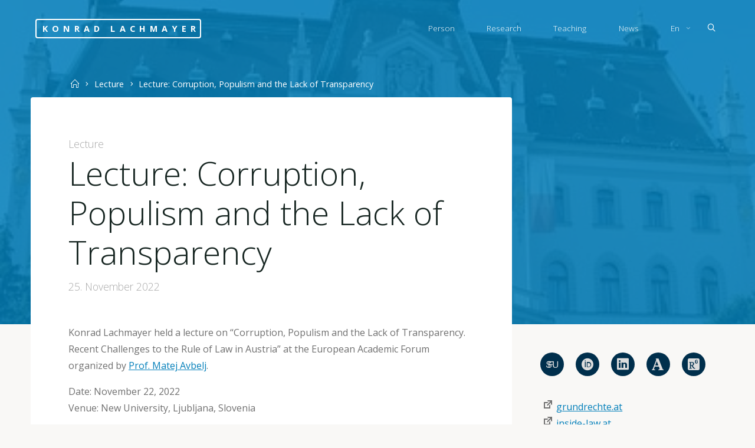

--- FILE ---
content_type: text/html; charset=UTF-8
request_url: https://www.lachmayer.eu/lecture-corruption-populism-and-the-lack-of-transparency/
body_size: 15114
content:
<!DOCTYPE html>
<html lang="en-US">
<head>
<meta name="viewport" content="width=device-width, user-scalable=yes, initial-scale=1.0">
<meta http-equiv="X-UA-Compatible" content="IE=edge" /><meta charset="UTF-8">
<link rel="profile" href="http://gmpg.org/xfn/11">
<title>Lecture: Corruption, Populism and the Lack of Transparency | Konrad Lachmayer</title>
<link rel="alternate" hreflang="en-us" href="https://www.lachmayer.eu/lecture-corruption-populism-and-the-lack-of-transparency/" />
<link rel="alternate" hreflang="x-default" href="https://www.lachmayer.eu/lecture-corruption-populism-and-the-lack-of-transparency/" />

<!-- The SEO Framework by Sybre Waaijer -->
<link rel="canonical" href="https://www.lachmayer.eu/lecture-corruption-populism-and-the-lack-of-transparency/" />
<meta name="description" content="Konrad Lachmayer held a lecture on “Corruption, Populism and the Lack of Transparency. Recent Challenges to the Rule of Law in Austria” at the European Academic…" />
<meta property="og:type" content="article" />
<meta property="og:locale" content="en_US" />
<meta property="og:site_name" content="Konrad Lachmayer" />
<meta property="og:title" content="Lecture: Corruption, Populism and the Lack of Transparency | Konrad Lachmayer" />
<meta property="og:description" content="Konrad Lachmayer held a lecture on “Corruption, Populism and the Lack of Transparency. Recent Challenges to the Rule of Law in Austria” at the European Academic Forum organized by Prof. Matej Avbelj." />
<meta property="og:url" content="https://www.lachmayer.eu/lecture-corruption-populism-and-the-lack-of-transparency/" />
<meta property="og:image" content="https://www.lachmayer.eu/wp-content/uploads/2023/01/Ljubljana-New-University.jpg" />
<meta property="og:image:width" content="384" />
<meta property="og:image:height" content="333" />
<meta property="article:published_time" content="2022-11-25T12:59:08+00:00" />
<meta property="article:modified_time" content="2023-01-23T13:10:08+00:00" />
<meta name="twitter:card" content="summary_large_image" />
<meta name="twitter:title" content="Lecture: Corruption, Populism and the Lack of Transparency | Konrad Lachmayer" />
<meta name="twitter:description" content="Konrad Lachmayer held a lecture on “Corruption, Populism and the Lack of Transparency. Recent Challenges to the Rule of Law in Austria” at the European Academic Forum organized by Prof. Matej Avbelj." />
<meta name="twitter:image" content="https://www.lachmayer.eu/wp-content/uploads/2023/01/Ljubljana-New-University.jpg" />
<script type="application/ld+json">{"@context":"https://schema.org","@graph":[{"@type":"WebSite","@id":"https://www.lachmayer.eu/#/schema/WebSite","url":"https://www.lachmayer.eu/","name":"Konrad Lachmayer","description":"constitutional thinking beyond borders","inLanguage":"en-US","potentialAction":{"@type":"SearchAction","target":{"@type":"EntryPoint","urlTemplate":"https://www.lachmayer.eu/search/{search_term_string}/"},"query-input":"required name=search_term_string"},"publisher":{"@type":"Organization","@id":"https://www.lachmayer.eu/#/schema/Organization","name":"Konrad Lachmayer","url":"https://www.lachmayer.eu/","logo":{"@type":"ImageObject","url":"https://www.lachmayer.eu/wp-content/uploads/2021/12/cropped-favicon-1-1.png","contentUrl":"https://www.lachmayer.eu/wp-content/uploads/2021/12/cropped-favicon-1-1.png","width":512,"height":512}}},{"@type":"WebPage","@id":"https://www.lachmayer.eu/lecture-corruption-populism-and-the-lack-of-transparency/","url":"https://www.lachmayer.eu/lecture-corruption-populism-and-the-lack-of-transparency/","name":"Lecture: Corruption, Populism and the Lack of Transparency | Konrad Lachmayer","description":"Konrad Lachmayer held a lecture on “Corruption, Populism and the Lack of Transparency. Recent Challenges to the Rule of Law in Austria” at the European Academic…","inLanguage":"en-US","isPartOf":{"@id":"https://www.lachmayer.eu/#/schema/WebSite"},"breadcrumb":{"@type":"BreadcrumbList","@id":"https://www.lachmayer.eu/#/schema/BreadcrumbList","itemListElement":[{"@type":"ListItem","position":1,"item":"https://www.lachmayer.eu/","name":"Konrad Lachmayer"},{"@type":"ListItem","position":2,"item":"https://www.lachmayer.eu/category/lecture/","name":"Category: Lecture"},{"@type":"ListItem","position":3,"name":"Lecture: Corruption, Populism and the Lack of Transparency"}]},"potentialAction":{"@type":"ReadAction","target":"https://www.lachmayer.eu/lecture-corruption-populism-and-the-lack-of-transparency/"},"datePublished":"2022-11-25T12:59:08+00:00","dateModified":"2023-01-23T13:10:08+00:00","author":{"@type":"Person","@id":"https://www.lachmayer.eu/#/schema/Person/20050fb8624be952080355abb109a2f1","name":"Susanne"}}]}</script>
<!-- / The SEO Framework by Sybre Waaijer | 6.86ms meta | 0.11ms boot -->

<link rel='dns-prefetch' href='//www.lachmayer.eu' />
<link rel='dns-prefetch' href='//fonts.googleapis.com' />
<link rel="alternate" type="application/rss+xml" title="Konrad Lachmayer &raquo; Feed" href="https://www.lachmayer.eu/feed/" />
<link rel="alternate" type="application/rss+xml" title="Konrad Lachmayer &raquo; Comments Feed" href="https://www.lachmayer.eu/comments/feed/" />
<link rel="alternate" title="oEmbed (JSON)" type="application/json+oembed" href="https://www.lachmayer.eu/wp-json/oembed/1.0/embed?url=https%3A%2F%2Fwww.lachmayer.eu%2Flecture-corruption-populism-and-the-lack-of-transparency%2F" />
<link rel="alternate" title="oEmbed (XML)" type="text/xml+oembed" href="https://www.lachmayer.eu/wp-json/oembed/1.0/embed?url=https%3A%2F%2Fwww.lachmayer.eu%2Flecture-corruption-populism-and-the-lack-of-transparency%2F&#038;format=xml" />
<style id='wp-img-auto-sizes-contain-inline-css'>
img:is([sizes=auto i],[sizes^="auto," i]){contain-intrinsic-size:3000px 1500px}
/*# sourceURL=wp-img-auto-sizes-contain-inline-css */
</style>
<link rel='stylesheet' id='wp-block-library-css' href='https://www.lachmayer.eu/wp-includes/css/dist/block-library/style.min.css?ver=6.9' media='all' />
<style id='global-styles-inline-css'>
:root{--wp--preset--aspect-ratio--square: 1;--wp--preset--aspect-ratio--4-3: 4/3;--wp--preset--aspect-ratio--3-4: 3/4;--wp--preset--aspect-ratio--3-2: 3/2;--wp--preset--aspect-ratio--2-3: 2/3;--wp--preset--aspect-ratio--16-9: 16/9;--wp--preset--aspect-ratio--9-16: 9/16;--wp--preset--color--black: #000000;--wp--preset--color--cyan-bluish-gray: #abb8c3;--wp--preset--color--white: #ffffff;--wp--preset--color--pale-pink: #f78da7;--wp--preset--color--vivid-red: #cf2e2e;--wp--preset--color--luminous-vivid-orange: #ff6900;--wp--preset--color--luminous-vivid-amber: #fcb900;--wp--preset--color--light-green-cyan: #7bdcb5;--wp--preset--color--vivid-green-cyan: #00d084;--wp--preset--color--pale-cyan-blue: #8ed1fc;--wp--preset--color--vivid-cyan-blue: #0693e3;--wp--preset--color--vivid-purple: #9b51e0;--wp--preset--color--accent-1: #037fba;--wp--preset--color--accent-2: #037fba;--wp--preset--color--headings: #162521;--wp--preset--color--sitetext: #707070;--wp--preset--color--sitebg: #FFFFFF;--wp--preset--gradient--vivid-cyan-blue-to-vivid-purple: linear-gradient(135deg,rgb(6,147,227) 0%,rgb(155,81,224) 100%);--wp--preset--gradient--light-green-cyan-to-vivid-green-cyan: linear-gradient(135deg,rgb(122,220,180) 0%,rgb(0,208,130) 100%);--wp--preset--gradient--luminous-vivid-amber-to-luminous-vivid-orange: linear-gradient(135deg,rgb(252,185,0) 0%,rgb(255,105,0) 100%);--wp--preset--gradient--luminous-vivid-orange-to-vivid-red: linear-gradient(135deg,rgb(255,105,0) 0%,rgb(207,46,46) 100%);--wp--preset--gradient--very-light-gray-to-cyan-bluish-gray: linear-gradient(135deg,rgb(238,238,238) 0%,rgb(169,184,195) 100%);--wp--preset--gradient--cool-to-warm-spectrum: linear-gradient(135deg,rgb(74,234,220) 0%,rgb(151,120,209) 20%,rgb(207,42,186) 40%,rgb(238,44,130) 60%,rgb(251,105,98) 80%,rgb(254,248,76) 100%);--wp--preset--gradient--blush-light-purple: linear-gradient(135deg,rgb(255,206,236) 0%,rgb(152,150,240) 100%);--wp--preset--gradient--blush-bordeaux: linear-gradient(135deg,rgb(254,205,165) 0%,rgb(254,45,45) 50%,rgb(107,0,62) 100%);--wp--preset--gradient--luminous-dusk: linear-gradient(135deg,rgb(255,203,112) 0%,rgb(199,81,192) 50%,rgb(65,88,208) 100%);--wp--preset--gradient--pale-ocean: linear-gradient(135deg,rgb(255,245,203) 0%,rgb(182,227,212) 50%,rgb(51,167,181) 100%);--wp--preset--gradient--electric-grass: linear-gradient(135deg,rgb(202,248,128) 0%,rgb(113,206,126) 100%);--wp--preset--gradient--midnight: linear-gradient(135deg,rgb(2,3,129) 0%,rgb(40,116,252) 100%);--wp--preset--font-size--small: 10px;--wp--preset--font-size--medium: 20px;--wp--preset--font-size--large: 25px;--wp--preset--font-size--x-large: 42px;--wp--preset--font-size--normal: 16px;--wp--preset--font-size--larger: 40px;--wp--preset--spacing--20: 0.44rem;--wp--preset--spacing--30: 0.67rem;--wp--preset--spacing--40: 1rem;--wp--preset--spacing--50: 1.5rem;--wp--preset--spacing--60: 2.25rem;--wp--preset--spacing--70: 3.38rem;--wp--preset--spacing--80: 5.06rem;--wp--preset--shadow--natural: 6px 6px 9px rgba(0, 0, 0, 0.2);--wp--preset--shadow--deep: 12px 12px 50px rgba(0, 0, 0, 0.4);--wp--preset--shadow--sharp: 6px 6px 0px rgba(0, 0, 0, 0.2);--wp--preset--shadow--outlined: 6px 6px 0px -3px rgb(255, 255, 255), 6px 6px rgb(0, 0, 0);--wp--preset--shadow--crisp: 6px 6px 0px rgb(0, 0, 0);}:where(.is-layout-flex){gap: 0.5em;}:where(.is-layout-grid){gap: 0.5em;}body .is-layout-flex{display: flex;}.is-layout-flex{flex-wrap: wrap;align-items: center;}.is-layout-flex > :is(*, div){margin: 0;}body .is-layout-grid{display: grid;}.is-layout-grid > :is(*, div){margin: 0;}:where(.wp-block-columns.is-layout-flex){gap: 2em;}:where(.wp-block-columns.is-layout-grid){gap: 2em;}:where(.wp-block-post-template.is-layout-flex){gap: 1.25em;}:where(.wp-block-post-template.is-layout-grid){gap: 1.25em;}.has-black-color{color: var(--wp--preset--color--black) !important;}.has-cyan-bluish-gray-color{color: var(--wp--preset--color--cyan-bluish-gray) !important;}.has-white-color{color: var(--wp--preset--color--white) !important;}.has-pale-pink-color{color: var(--wp--preset--color--pale-pink) !important;}.has-vivid-red-color{color: var(--wp--preset--color--vivid-red) !important;}.has-luminous-vivid-orange-color{color: var(--wp--preset--color--luminous-vivid-orange) !important;}.has-luminous-vivid-amber-color{color: var(--wp--preset--color--luminous-vivid-amber) !important;}.has-light-green-cyan-color{color: var(--wp--preset--color--light-green-cyan) !important;}.has-vivid-green-cyan-color{color: var(--wp--preset--color--vivid-green-cyan) !important;}.has-pale-cyan-blue-color{color: var(--wp--preset--color--pale-cyan-blue) !important;}.has-vivid-cyan-blue-color{color: var(--wp--preset--color--vivid-cyan-blue) !important;}.has-vivid-purple-color{color: var(--wp--preset--color--vivid-purple) !important;}.has-black-background-color{background-color: var(--wp--preset--color--black) !important;}.has-cyan-bluish-gray-background-color{background-color: var(--wp--preset--color--cyan-bluish-gray) !important;}.has-white-background-color{background-color: var(--wp--preset--color--white) !important;}.has-pale-pink-background-color{background-color: var(--wp--preset--color--pale-pink) !important;}.has-vivid-red-background-color{background-color: var(--wp--preset--color--vivid-red) !important;}.has-luminous-vivid-orange-background-color{background-color: var(--wp--preset--color--luminous-vivid-orange) !important;}.has-luminous-vivid-amber-background-color{background-color: var(--wp--preset--color--luminous-vivid-amber) !important;}.has-light-green-cyan-background-color{background-color: var(--wp--preset--color--light-green-cyan) !important;}.has-vivid-green-cyan-background-color{background-color: var(--wp--preset--color--vivid-green-cyan) !important;}.has-pale-cyan-blue-background-color{background-color: var(--wp--preset--color--pale-cyan-blue) !important;}.has-vivid-cyan-blue-background-color{background-color: var(--wp--preset--color--vivid-cyan-blue) !important;}.has-vivid-purple-background-color{background-color: var(--wp--preset--color--vivid-purple) !important;}.has-black-border-color{border-color: var(--wp--preset--color--black) !important;}.has-cyan-bluish-gray-border-color{border-color: var(--wp--preset--color--cyan-bluish-gray) !important;}.has-white-border-color{border-color: var(--wp--preset--color--white) !important;}.has-pale-pink-border-color{border-color: var(--wp--preset--color--pale-pink) !important;}.has-vivid-red-border-color{border-color: var(--wp--preset--color--vivid-red) !important;}.has-luminous-vivid-orange-border-color{border-color: var(--wp--preset--color--luminous-vivid-orange) !important;}.has-luminous-vivid-amber-border-color{border-color: var(--wp--preset--color--luminous-vivid-amber) !important;}.has-light-green-cyan-border-color{border-color: var(--wp--preset--color--light-green-cyan) !important;}.has-vivid-green-cyan-border-color{border-color: var(--wp--preset--color--vivid-green-cyan) !important;}.has-pale-cyan-blue-border-color{border-color: var(--wp--preset--color--pale-cyan-blue) !important;}.has-vivid-cyan-blue-border-color{border-color: var(--wp--preset--color--vivid-cyan-blue) !important;}.has-vivid-purple-border-color{border-color: var(--wp--preset--color--vivid-purple) !important;}.has-vivid-cyan-blue-to-vivid-purple-gradient-background{background: var(--wp--preset--gradient--vivid-cyan-blue-to-vivid-purple) !important;}.has-light-green-cyan-to-vivid-green-cyan-gradient-background{background: var(--wp--preset--gradient--light-green-cyan-to-vivid-green-cyan) !important;}.has-luminous-vivid-amber-to-luminous-vivid-orange-gradient-background{background: var(--wp--preset--gradient--luminous-vivid-amber-to-luminous-vivid-orange) !important;}.has-luminous-vivid-orange-to-vivid-red-gradient-background{background: var(--wp--preset--gradient--luminous-vivid-orange-to-vivid-red) !important;}.has-very-light-gray-to-cyan-bluish-gray-gradient-background{background: var(--wp--preset--gradient--very-light-gray-to-cyan-bluish-gray) !important;}.has-cool-to-warm-spectrum-gradient-background{background: var(--wp--preset--gradient--cool-to-warm-spectrum) !important;}.has-blush-light-purple-gradient-background{background: var(--wp--preset--gradient--blush-light-purple) !important;}.has-blush-bordeaux-gradient-background{background: var(--wp--preset--gradient--blush-bordeaux) !important;}.has-luminous-dusk-gradient-background{background: var(--wp--preset--gradient--luminous-dusk) !important;}.has-pale-ocean-gradient-background{background: var(--wp--preset--gradient--pale-ocean) !important;}.has-electric-grass-gradient-background{background: var(--wp--preset--gradient--electric-grass) !important;}.has-midnight-gradient-background{background: var(--wp--preset--gradient--midnight) !important;}.has-small-font-size{font-size: var(--wp--preset--font-size--small) !important;}.has-medium-font-size{font-size: var(--wp--preset--font-size--medium) !important;}.has-large-font-size{font-size: var(--wp--preset--font-size--large) !important;}.has-x-large-font-size{font-size: var(--wp--preset--font-size--x-large) !important;}
/*# sourceURL=global-styles-inline-css */
</style>

<style id='classic-theme-styles-inline-css'>
/*! This file is auto-generated */
.wp-block-button__link{color:#fff;background-color:#32373c;border-radius:9999px;box-shadow:none;text-decoration:none;padding:calc(.667em + 2px) calc(1.333em + 2px);font-size:1.125em}.wp-block-file__button{background:#32373c;color:#fff;text-decoration:none}
/*# sourceURL=/wp-includes/css/classic-themes.min.css */
</style>
<link rel='stylesheet' id='responsive-lightbox-tosrus-css' href='https://www.lachmayer.eu/wp-content/plugins/responsive-lightbox/assets/tosrus/jquery.tosrus.min.css?ver=2.5.0' media='all' />
<link rel='stylesheet' id='wp-fail2ban-ext-css' href='https://www.lachmayer.eu/wp-content/plugins/wp-fail2ban-ext/public/css/wp-fail2ban-ext-public.css?ver=1.0.1' media='all' />
<link rel='stylesheet' id='wpml-legacy-horizontal-list-0-css' href='https://www.lachmayer.eu/wp-content/plugins/sitepress-multilingual-cms/templates/language-switchers/legacy-list-horizontal/style.min.css?ver=1' media='all' />
<style id='wpml-legacy-horizontal-list-0-inline-css'>
.wpml-ls-statics-shortcode_actions, .wpml-ls-statics-shortcode_actions .wpml-ls-sub-menu, .wpml-ls-statics-shortcode_actions a {border-color:#cdcdcd;}.wpml-ls-statics-shortcode_actions a, .wpml-ls-statics-shortcode_actions .wpml-ls-sub-menu a, .wpml-ls-statics-shortcode_actions .wpml-ls-sub-menu a:link, .wpml-ls-statics-shortcode_actions li:not(.wpml-ls-current-language) .wpml-ls-link, .wpml-ls-statics-shortcode_actions li:not(.wpml-ls-current-language) .wpml-ls-link:link {color:#444444;background-color:#ffffff;}.wpml-ls-statics-shortcode_actions .wpml-ls-sub-menu a:hover,.wpml-ls-statics-shortcode_actions .wpml-ls-sub-menu a:focus, .wpml-ls-statics-shortcode_actions .wpml-ls-sub-menu a:link:hover, .wpml-ls-statics-shortcode_actions .wpml-ls-sub-menu a:link:focus {color:#000000;background-color:#eeeeee;}.wpml-ls-statics-shortcode_actions .wpml-ls-current-language > a {color:#444444;background-color:#ffffff;}.wpml-ls-statics-shortcode_actions .wpml-ls-current-language:hover>a, .wpml-ls-statics-shortcode_actions .wpml-ls-current-language>a:focus {color:#000000;background-color:#eeeeee;}
/*# sourceURL=wpml-legacy-horizontal-list-0-inline-css */
</style>
<link rel='stylesheet' id='wpml-menu-item-0-css' href='https://www.lachmayer.eu/wp-content/plugins/sitepress-multilingual-cms/templates/language-switchers/menu-item/style.min.css?ver=1' media='all' />
<link rel='stylesheet' id='dashicons-css' href='https://www.lachmayer.eu/wp-includes/css/dashicons.min.css?ver=6.9' media='all' />
<link rel='stylesheet' id='parent-style-css' href='https://www.lachmayer.eu/wp-content/themes/esotera/style.css?ver=6.9' media='all' />
<link rel='stylesheet' id='kl-css' href='https://www.lachmayer.eu/wp-content/themes/kl/style.css?ver=6.9' media='all' />
<link rel='stylesheet' id='kl-font-css' href='https://www.lachmayer.eu/wp-content/themes/kl/resources/fonts/style.css?ver=6.9' media='all' />
<link rel='stylesheet' id='esotera-themefonts-css' href='https://www.lachmayer.eu/wp-content/themes/esotera/resources/fonts/fontfaces.css?ver=1.4.0' media='all' />
<link rel='stylesheet' id='esotera-googlefonts-css' href='//fonts.googleapis.com/css?family=Open+Sans%3A%7COpen+Sans%3A100%2C200%2C300%2C400%2C500%2C600%2C700%2C800%2C900%7COpen+Sans%3A700%7COpen+Sans%3A300%7COpen+Sans%3A400&#038;ver=1.4.0' media='all' />
<link rel='stylesheet' id='esotera-main-css' href='https://www.lachmayer.eu/wp-content/themes/kl/style.css?ver=1.4.0' media='all' />
<style id='esotera-main-inline-css'>
 body:not(.esotera-landing-page) #container, #colophon-inside, .footer-inside, #breadcrumbs-container-inside { margin: 0 auto; max-width: 1240px; } body:not(.esotera-landing-page) #container { max-width: calc( 1240px - 4em ); } .site-header-inside { max-width: 1240px; margin: 0 auto; } #primary { width: 320px; } #secondary { width: 360px; } #container.one-column .main { width: 100%; } #container.two-columns-right #secondary { float: right; } #container.two-columns-right .main, .two-columns-right #breadcrumbs { width: calc( 100% - 360px ); float: left; } #container.two-columns-left #primary { float: left; } #container.two-columns-left .main, .two-columns-left #breadcrumbs { width: calc( 100% - 320px ); float: right; } #container.three-columns-right #primary, #container.three-columns-left #primary, #container.three-columns-sided #primary { float: left; } #container.three-columns-right #secondary, #container.three-columns-left #secondary, #container.three-columns-sided #secondary { float: left; } #container.three-columns-right #primary, #container.three-columns-left #secondary { margin-left: 0%; margin-right: 0%; } #container.three-columns-right .main, .three-columns-right #breadcrumbs { width: calc( 100% - 680px ); float: left; } #container.three-columns-left .main, .three-columns-left #breadcrumbs { width: calc( 100% - 680px ); float: right; } #container.three-columns-sided #secondary { float: right; } #container.three-columns-sided .main, .three-columns-sided #breadcrumbs { width: calc( 100% - 680px ); float: right; } .three-columns-sided #breadcrumbs { margin: 0 calc( 0% + 360px ) 0 -1920px; } html { font-family: Open Sans; font-size: 16px; font-weight: 400; line-height: 1.8; ; } #site-title { font-family: Open Sans; font-size: 0.9em; font-weight: 700; } #site-text { text-transform: uppercase; } #access ul li a { font-family: Open Sans; font-size: 0.85em; font-weight: 300; ; } .widget-title, #comments-title, #reply-title, .related-posts .related-main-title { font-family: Open Sans; font-size: 1.15em; font-weight: 700; line-height: 2; margin-bottom: 1em; ; } .widget-container { font-family: Open Sans; font-size: 1em; font-weight: 400; } .widget-container ul li { line-height: 1.8; ; } .entry-title, .main .page-title { font-family: Open Sans; font-size: 1.35em; font-weight: 700; ; } body:not(.single) .entry-meta > span { font-family: Open Sans; font-size: 0.8em; font-weight: 300; text-transform: uppercase; } /* single post titles/metas */ .single .entry-title, .singular-title { font-family: Open Sans; font-size: 3.5em; font-weight: 300; line-height: 1.2; ; } .single .entry-meta > span { font-family: Open Sans; font-size: 1.1em; font-weight: 300; ; } h1 { font-size: 2.33em; } h2 { font-size: 2.06em; } h3 { font-size: 1.79em; } h4 { font-size: 1.52em; } h5 { font-size: 1.25em; } h6 { font-size: 0.98em; } h1, h2, h3, h4 { font-family: Open Sans; font-weight: 700; ; } .lp-staticslider .staticslider-caption-title, .seriousslider-theme .seriousslider-caption-title, .lp-section-title, .lp-text-title { font-family: Open Sans; } .entry-content h1, .entry-summary h1, .entry-content h2, .entry-summary h2, .entry-content h3, .entry-summary h3, .entry-content h4, .entry-summary h4, .entry-content h5, .entry-summary h5, .entry-content h6, .entry-summary h6 { line-height: 1.2; margin-bottom: 0.5em; } a.continue-reading-link, .lp-block-readmore, .lp-box-readmore, #cryout_ajax_more_trigger, .lp-port-readmore, .comment .reply, a.staticslider-button, .seriousslider-theme .seriousslider-caption-buttons a.seriousslider-button, nav#mobile-menu a, button, input[type="button"], input[type="submit"], input[type="reset"], #nav-fixed a + a, .wp-block-button { font-family: Open Sans; } .lp-text-title { font-family: Open Sans; font-weight: 700; } blockquote cite { font-family: Open Sans; } :root { --esotera-accent-1: #037fba; --esotera-accent-2: #037fba; } .esotera-accent-1 { color: #037fba; } .esotera-accent-2 { color: #037fba; } .esotera-accent-1-bg { background-color: #037fba; } .esotera-accent-2-bg { background-color: #037fba; } body { color: #707070; background-color: #F9F8F6; } .lp-staticslider .staticslider-caption-text a { color: #FFFFFF; } #site-header-main, .menu-search-animated .searchform input[type="search"], #access .menu-search-animated .searchform, .site-header-bottom-fixed, .esotera-over-menu .site-header-bottom.header-fixed .site-header-bottom-fixed { background-color: #FFFFFF; } .esotera-over-menu .site-header-bottom-fixed { background: transparent; } .esotera-over-menu .header-fixed.site-header-bottom #site-title a, .esotera-over-menu .header-fixed.site-header-bottom #site-description { color: #037fba; } .esotera-over-menu #site-title a, .esotera-over-menu #site-description, .esotera-over-menu #access > div > ul > li, .esotera-over-menu #access > div > ul > li > a, .esotera-over-menu #access > div > ul > li > button, .esotera-over-menu .site-header-bottom:not(.header-fixed) #nav-toggle, #breadcrumbs-container span, #breadcrumbs-container a, #breadcrumbs-container i { color: #FFFFFF; } #bmobile #site-title a { color: #037fba; } .esotera-over-menu .lp-staticslider .staticslider-caption-inside, .esotera-over-menu .seriousslider-theme .seriousslider-caption-inside { } #access > div > ul > li, #access > div > ul > li > a, #access > div > ul > li > button, .esotera-over-menu .header-fixed.site-header-bottom #access > div > ul > li:not([class*='current']), .esotera-over-menu .header-fixed.site-header-bottom #access > div > ul > li:not([class*='current']) > a, .esotera-over-menu .header-fixed.site-header-bottom #access > div > ul > li:not([class*='current']) > button, .esotera-over-menu .header-fixed.site-header-bottom .top-section-element.widget_cryout_socials a::before, .top-section-element.widget_cryout_socials a::before { color: #888888; } .hamburger .hamburger-inner { background-color: #888888; } #mobile-menu { color: #888888; } .esotera-over-menu .site-header-bottom:not(.header-fixed) .hamburger .hamburger-inner { background-color: #FFFFFF; } .esotera-over-menu .header-fixed.site-header-bottom .top-section-element.widget_cryout_socials a:hover::before, .top-section-element.widget_cryout_socials a:hover::before { color: #FFFFFF; } #access ul.sub-menu li a, #access ul.children li a, .site-header-top { color: #FFFFFF; background-color: #002f4c; } .topmenu ul li a { color: #FFFFFF; } #access ul.sub-menu li a:hover, #access ul.children li a:hover { color: #037fba; } #access > div > ul > li.current_page_item > a, #access > div > ul > li.current-menu-item > a, #access > div > ul > li.current_page_ancestor > a, #access > div > ul > li.current-menu-ancestor > a, .esotera-over-menu .header-fixed.site-header-bottom #access > div > ul > li > a { color: #191716; } #access ul.children > li.current_page_item > a, #access ul.sub-menu > li.current-menu-item > a, #access ul.children > li.current_page_ancestor > a, #access ul.sub-menu > li.current-menu-ancestor > a { opacity: 0.95; } #access > div > ul ul > li a:not(:only-child)::after { border-left-color: #002f4c; } #access > div > ul > li > ul::before { border-bottom-color: #002f4c; } .searchform .searchsubmit { color: #a3a3a3; } #access ul li.special1 > a { background-color: #f0f0f0; } #access ul li.special2 > a { background-color: #888888; color: #FFFFFF; } #access ul li.accent1 > a { background-color: #037fba; color: #FFFFFF; } #access ul li.accent2 > a { background-color: #037fba; color: #FFFFFF; } #access ul li.accent1 > a:hover, #access ul li.accent2 > a:hover { color: #FFFFFF; } #access > div > ul > li.accent1 > a > span::before, #access > div > ul > li.accent2 > a > span::before { background-color: #FFFFFF; } body:not(.esotera-landing-page) article.hentry, body:not(.esotera-landing-page) .main, body.esotera-boxed-layout:not(.esotera-landing-page) #container { background-color: #FFFFFF; } .pagination a, .pagination span { background-color: #f3f3f3; } .pagination a:not(.prev):not(.next):hover { background-color: #037fba; color: #FFFFFF; } #header-overlay, .lp-staticslider::after, .seriousslider-theme .item::after { background-color: #037fba; background: -webkit-linear-gradient( 0deg, #037fba 100%, #ffffff 0%); background: linear-gradient( 90deg, #037fba 100%, #ffffff 0%); opacity: 0.85; pointer-events: none; } .lp-staticslider .staticslider-caption-inside, .seriousslider-theme .seriousslider-caption-inside { color: #FFFFFF; } #colophon, #footer { background-color: #dddddd; color: #515151; } .post-thumbnail-container .featured-image-overlay::before { background: -webkit-gradient(linear, left top, left bottom, from(#000), to(#037fba)); background: linear-gradient(to bottom, #000, #037fba); } .post-thumbnail-container .featured-image-overlay::after { background-color: #037fba; background: -webkit-gradient(linear, left top, left bottom, from(#037fba), to(#037fba)); background: linear-gradient(to bottom, #037fba, #037fba); } body:not(.esotera-magazine-one) .main #content-masonry .post-thumbnail-container + .entry-after-image { background-color: #FFFFFF; } .main #content-masonry .post-thumbnail-container:hover + .entry-after-image .entry-title a { color: #037fba; } @media (max-width: 720px) { .esotera-magazine-one .main #content-masonry .post-thumbnail-container + .entry-after-image { background-color: #FFFFFF; } } .entry-title a:active, .entry-title a:hover { color: #037fba; } span.entry-format { color: #037fba; } .main #content-masonry .format-link .entry-content a { background-color: #037fba; color: #FFFFFF; } .main #content-masonry .format-link::after { color: #FFFFFF; } .cryout article.hentry.format-image, .cryout article.hentry.format-audio, .cryout article.hentry.format-video { background-color: #f5f5f5; } .format-aside, .format-quote { border-color: #dedede; } .single .author-info { border-color: #eeeeee; } .entry-content h5, .entry-content h6, .lp-text-content h5, .lp-text-content h6 { color: #037fba; } .entry-content blockquote::before, .entry-content blockquote::after { color: rgba(112,112,112,0.2); } .entry-content h1, .entry-content h2, .entry-content h3, .entry-content h4, .lp-text-content h1, .lp-text-content h2, .lp-text-content h3, .lp-text-content h4 { color: #162521; } .entry-title, .page-title { color: #162521; } a { color: #037fba; } a:hover, .entry-meta span a:hover, .comments-link a { color: #037fba; } .comments-link a:hover { color: #037fba; } .socials a { background: #515151; } .socials a::before, .socials a::after { color: #dddddd; } .site-header-top .socials a { background: #FFFFFF; } .site-header-top .socials a::before, .site-header-top .socials a::after { color: #002f4c; } .esotera-normalizedtags #content .tagcloud a { color: #FFFFFF; background-color: #037fba; } .esotera-normalizedtags #content .tagcloud a:hover { background-color: #037fba; } #nav-fixed i { background-color: #dbdbdb; } #nav-fixed .nav-next:hover i, #nav-fixed .nav-previous:hover i { background-color: #037fba; } #nav-fixed a:hover + a, #nav-fixed a + a:hover { background-color: rgba(3,127,186,1); } #nav-fixed i, #nav-fixed span { color: #FFFFFF; } button#toTop i::before, button#toTop i::after { color: #037fba; } @media (max-width: 800px) { .cryout #footer-bottom .footer-inside { padding-top: 2.5em; } .cryout .footer-inside a#toTop {background-color: #037fba; color: #F9F8F6;} .cryout .footer-inside a#toTop:hover { opacity: 0.8;} } .lp-box-readmore::before { background-color: #037fba; background-image: -webkit-linear-gradient(to right,#037fba,#037fba,#037fba,#037fba); background-image: linear-gradient(to right,#037fba,#037fba,#037fba,#037fba); } .lp-box-readmore, .lp-box-readmore:hover { color: #FFFFFF; } .entry-meta .icon-metas:before { color: #b5b5b5; } .esotera-caption-one .main .wp-caption .wp-caption-text { border-bottom-color: #eeeeee; } .esotera-caption-two .main .wp-caption .wp-caption-text { background-color: #f5f5f5; } .esotera-image-one .entry-content img[class*="align"], .esotera-image-one .entry-summary img[class*="align"], .esotera-image-two .entry-content img[class*='align'], .esotera-image-two .entry-summary img[class*='align'] { border-color: #eeeeee; } .esotera-image-five .entry-content img[class*='align'], .esotera-image-five .entry-summary img[class*='align'] { border-color: #037fba; } /* diffs */ span.edit-link a.post-edit-link, span.edit-link a.post-edit-link:hover, span.edit-link .icon-edit:before { color: #707070; } .searchform { border-color: #ebebeb; } .entry-meta span, .entry-meta a, .entry-utility span, .entry-utility a, .entry-meta time, #breadcrumbs-nav { color: #a7a7a7; } .footermenu ul li span.sep { color: #037fba; } .entry-meta a::after, .entry-utility a::after { background: #037fba; } .footermenu ul li a:hover { color: #037fba; } .footermenu ul li a::after { background: #037fba; } span.entry-sticky { background-color: #037fba; color: #FFFFFF; } #commentform { } code, #nav-below .nav-previous a:before, #nav-below .nav-next a:before { background-color: #eeeeee; } pre, .comment-author { border-color: #eeeeee; } .commentlist .comment-body, .commentlist .pingback { background-color: #f5f5f5; } .commentlist img.avatar { background-color: #FFFFFF; } .comment-meta a { color: #bfbfbf; } .commentlist .reply a { color: #bfbfbf; } .commentlist .reply a:hover { color: #037fba; } select, input[type], textarea { color: #707070; border-color: #e9e9e9; } .searchform input[type="search"], .searchform input[type="search"]:hover, .searchform input[type="search"]:focus { background-color: #FFFFFF; } #content .searchform input[type="search"] { border-color: #e9e9e9; } #content .searchform:hover input[type="search"] { border-color: #037fba; } #content .searchform input[type="search"]:focus { border-color: #037fba; } input[type]:hover, textarea:hover, select:hover, input[type]:focus, textarea:focus, select:focus { border-color: #dcdcdc; } button, input[type="button"], input[type="submit"], input[type="reset"], .entry-meta .author-avatar { background-color: #037fba; background-image: -webkit-linear-gradient(to right,#037fba,#037fba,#037fba,#037fba); background-image: linear-gradient(to right,#037fba,#037fba,#037fba,#037fba); color: #FFFFFF; } button:hover, input[type="button"]:hover, input[type="submit"]:hover, input[type="reset"]:hover { background-color: #037fba; } .comment-form-comment, .comment-form-author, .comment-form-email, .comment-form-url, [class*='comment-form-'] input:hover, [class*='comment-form-'] input:focus, .comment-form-comment textarea:hover, .comment-form-comment textarea:focus { border-color: #f5f5f5; background: #f5f5f5; } .comment-form-author input, .comment-form-email input, .comment-form-url input, .comment-form-comment textarea { background-color: #FFFFFF; } hr { background-color: #f0f0f0; } .cryout-preloader-inside .bounce1 { border-top-color: #037fba; } .cryout-preloader-inside .bounce2 { border-top-color: #037fba; } /* gutenberg */ .wp-block-image.alignwide { margin-left: calc( ( 0% + 4em ) * -1 ); margin-right: calc( ( 0% + 4em ) * -1 ); } .wp-block-image.alignwide img { width: calc( 100% + 8em ); max-width: calc( 100% + 8em ); } .has-accent-1-color, .has-accent-1-color:hover { color: #037fba; } .has-accent-2-color, .has-accent-2-color:hover { color: #037fba; } .has-headings-color, .has-headings-color:hover { color: #162521; } .has-sitetext-color, .has-sitetext-color:hover { color: #707070; } .has-sitebg-color, .has-sitebg-color:hover { color: #FFFFFF; } .has-accent-1-background-color { background-color: #037fba; } .has-accent-2-background-color { background-color: #037fba; } .has-headings-background-color { background-color: #162521; } .has-sitetext-background-color { background-color: #707070; } .has-sitebg-background-color { background-color: #FFFFFF; } .has-small-font-size { font-size: 13px; } .has-regular-font-size { font-size: 16px; } .has-large-font-size { font-size: 19px; } .has-larger-font-size { font-size: 23px; } .has-huge-font-size { font-size: 23px; } /* woocommerce */ .woocommerce-thumbnail-container .woocommerce-buttons-container a, .woocommerce-page #respond input#submit.alt, .woocommerce a.button.alt, .woocommerce-page button.button.alt, .woocommerce input.button.alt, .woocommerce #respond input#submit, .woocommerce a.button, .woocommerce button.button, .woocommerce input.button { font-family: Open Sans; } .woocommerce ul.products li.product .woocommerce-loop-category__title, .woocommerce ul.products li.product .woocommerce-loop-product__title, .woocommerce ul.products li.product h3, .woocommerce div.product .product_title, .woocommerce .woocommerce-tabs h2 { font-family: Open Sans; } .woocommerce ul.products li.product .woocommerce-loop-category__title, .woocommerce ul.products li.product .woocommerce-loop-product__title, .woocommerce ul.products li.product h3, .woocommerce .star-rating { color: #037fba; } .woocommerce-page #respond input#submit.alt, .woocommerce a.button.alt, .woocommerce-page button.button.alt, .woocommerce input.button.alt, .woocommerce #respond input#submit, .woocommerce a.button, .woocommerce button.button, .woocommerce input.button { background-color: #037fba; color: #FFFFFF; line-height: 1.8; } .woocommerce #respond input#submit:hover, .woocommerce a.button:hover, .woocommerce button.button:hover, .woocommerce input.button:hover { background-color: #037fba; color: #FFFFFF; } .woocommerce-page #respond input#submit.alt, .woocommerce a.button.alt, .woocommerce-page button.button.alt, .woocommerce input.button.alt { background-color: #037fba; background-image: -webkit-linear-gradient(to right,#037fba,#037fba,#037fba,#037fba); background-image: linear-gradient(to right,#037fba,#037fba,#037fba,#037fba); color: #FFFFFF; line-height: 1.8; } .woocommerce-page #respond input#submit.alt:hover, .woocommerce a.button.alt:hover, .woocommerce-page button.button.alt:hover, .woocommerce input.button.alt:hover { background-color: #25a1dc; color: #FFFFFF; } .woocommerce div.product .woocommerce-tabs ul.tabs li.active { border-bottom-color: #FFFFFF; } .woocommerce #respond input#submit.alt.disabled, .woocommerce #respond input#submit.alt.disabled:hover, .woocommerce #respond input#submit.alt:disabled, .woocommerce #respond input#submit.alt:disabled:hover, .woocommerce #respond input#submit.alt[disabled]:disabled, .woocommerce #respond input#submit.alt[disabled]:disabled:hover, .woocommerce a.button.alt.disabled, .woocommerce a.button.alt.disabled:hover, .woocommerce a.button.alt:disabled, .woocommerce a.button.alt:disabled:hover, .woocommerce a.button.alt[disabled]:disabled, .woocommerce a.button.alt[disabled]:disabled:hover, .woocommerce button.button.alt.disabled, .woocommerce button.button.alt.disabled:hover, .woocommerce button.button.alt:disabled, .woocommerce button.button.alt:disabled:hover, .woocommerce button.button.alt[disabled]:disabled, .woocommerce button.button.alt[disabled]:disabled:hover, .woocommerce input.button.alt.disabled, .woocommerce input.button.alt.disabled:hover, .woocommerce input.button.alt:disabled, .woocommerce input.button.alt:disabled:hover, .woocommerce input.button.alt[disabled]:disabled, .woocommerce input.button.alt[disabled]:disabled:hover { background-color: #037fba; } .woocommerce div.product .product_title, .woocommerce ul.products li.product .price, .woocommerce div.product p.price, .woocommerce div.product span.price { color: #037fba} .woocommerce .quantity .qty { background-color: #eeeeee; } .woocommerce-checkout #payment { background: #f5f5f5; } .woocommerce .widget_price_filter .ui-slider .ui-slider-handle { background: #037fba; } .woocommerce div.product .products > h2, .woocommerce .cart-collaterals h2 { font-family: Open Sans; font-size: 1.15em; font-weight: 700; line-height: 2; ; } .woocommerce div.product .products > h2::after, .woocommerce .cart-collaterals h2::after { background-color: #037fba ; background: -webkit-linear-gradient(to right,#037fba,#037fba); background: linear-gradient(to right,#037fba,#037fba); } /* mobile menu */ nav#mobile-menu { background-color: #FFFFFF; } #mobile-nav .searchform input[type="search"] { background-color: #eeeeee} nav#mobile-menu ul li.menu-burger { background-color: #f7f7f7} .main .entry-content, .main .entry-summary { text-align: inherit; } .main p, .main ul, .main ol, .main dd, .main pre, .main hr { margin-bottom: 1em; } .main .entry-content p { text-indent: 0em; } .main a.post-featured-image { background-position: center top; } #header-widget-area { width: 33%; right: 10px; } .esotera-striped-table .main thead th, .esotera-bordered-table .main thead th, .esotera-striped-table .main td, .esotera-striped-table .main th, .esotera-bordered-table .main th, .esotera-bordered-table .main td { border-color: #e9e9e9; } .esotera-clean-table .main th, .esotera-striped-table .main tr:nth-child(even) td, .esotera-striped-table .main tr:nth-child(even) th { background-color: #f8f8f8; } article.hentry .article-inner, #content-masonry article.hentry .article-inner { padding: 0%; } .site-header-bottom { height:76px; } .site-header-bottom .site-header-inside { height:75px; } .menu-search-animated, .hamburger, #sheader-container, .identity, #nav-toggle { height: 75px; line-height: 75px; } #access div > ul > li > a, #access ul li[class*="icon"]::before { line-height:75px; } #branding { height: 75px; } .esotera-responsive-headerimage #masthead #header-image-main-inside { max-height: 550px; } .esotera-cropped-headerimage #masthead #header-image-main-inside { height: 550px; } .esotera-cropped-headerimage #container:not(.esotera-landing-page) .main { margin-top: -385px; } .esotera-cropped-headerimage #breadcrumbs-container { top: -385px; } .esotera-responsive-headerimage #container:not(.esotera-landing-page) .main { margin-top: -200px; } .esotera-responsive-headerimage #breadcrumbs-container { top: -200px; } #header-widget-area { top: 85px; } .esotera-landing-page .lp-blocks-inside, .esotera-landing-page .lp-boxes-inside, .esotera-landing-page .lp-text-inside, .esotera-landing-page .lp-posts-inside, .esotera-landing-page .lp-page-inside, .esotera-landing-page .lp-section-header, .esotera-landing-page .content-widget { max-width: 1240px; } .lp-staticslider .staticslider-caption, .seriousslider.seriousslider-theme .seriousslider-caption { max-width: 1240px; } .esotera-landing-page .content-widget { margin: 0 auto; } a.staticslider-button:nth-child(2n+1), .seriousslider-theme .seriousslider-caption-buttons a:nth-child(2n+1) { color: #FFFFFF; background: transparent; } a.staticslider-button:nth-child(2n), .seriousslider-theme .seriousslider-caption-buttons a:nth-child(2n) { color: #037fba; border-color: #FFFFFF; background-color: #FFFFFF; } .lp-section-header .lp-section-title::after, .main .lp-text-title::after, .widget-title::after, #comments-title::after, #reply-title::after, .related-posts .related-main-title::after { background-color: #037fba; background: -webkit-linear-gradient(to right,#037fba,#037fba); background: linear-gradient(to right,#037fba,#037fba); } .lp-section-desc { color: #989898; } .lp-slider { background-color: #F9F7F5; } .lp-blocks { background-color: #F9F7F5; } .lp-boxes { background-color: #F2EFEC; } .lp-text { background-color: #FFFFFF; } #lp-posts, #lp-page { background-color: #FFFFFF; } body .lp-block { border-color: #e3e3e3; } .lp-block i[class^=blicon]::before { color: #037fba; } .lp-block .lp-block-title { color: #037fba; } .lp-block:hover .lp-block-title { color: #037fba; } .lp-blocks1 .lp-block i[class^=blicon] +i[class^=blicon]::before { color: #037fba; } .lp-block-readmore { color: #c0c0c0; } .lp-block-readmore:hover { color: #037fba; } .lp-text-title { color: #037fba; } .lp-text-image + .lp-text-card { background-color: #FFFFFF; } .lp-text-image + .lp-text-card::before { background-color: #037fba; } .lp-box, .lp-boxes-animated .lp-box-content, .lp-boxes-static .lp-box-content::before { background-color: #FFFFFF; } .lp-boxes-static .box-overlay { background-color: #037fba; background: -webkit-linear-gradient(to right,#037fba,#037fba); background: linear-gradient(to right,#037fba,#037fba); } .lp-boxes-static .lp-box:nth-child(odd) .box-overlay { background-color: #037fba; background: -webkit-linear-gradient(to right,#037fba,#037fba); background: linear-gradient(to right,#037fba,#037fba); } .lp-box-title { color: #162521; } .lp-box-title:hover { color: #037fba; } .lp-boxes-1 .lp-box .lp-box-image { height: 450px; } .lp-boxes-animated .box-overlay { background-color: #037fba; } .lp-boxes-animated .lp-box:nth-child(odd) .box-overlay { background-color: #037fba; } .lp-boxes-static .lp-box-imagelink { background-color: rgba(3,127,186,0.1); } #cryout_ajax_more_trigger, .lp-port-readmore { color: #037fba; } .lpbox-rnd1 { background-color: #bbb8b5; } .lpbox-rnd2 { background-color: #b6b3b0; } .lpbox-rnd3 { background-color: #b1aeab; } .lpbox-rnd4 { background-color: #aca9a6; } .lpbox-rnd5 { background-color: #a7a4a1; } .lpbox-rnd6 { background-color: #a29f9c; } .lpbox-rnd7 { background-color: #9d9a97; } .lpbox-rnd8 { background-color: #989592; } 
/*# sourceURL=esotera-main-inline-css */
</style>
<script id="wpml-cookie-js-extra">
var wpml_cookies = {"wp-wpml_current_language":{"value":"en","expires":1,"path":"/"}};
var wpml_cookies = {"wp-wpml_current_language":{"value":"en","expires":1,"path":"/"}};
//# sourceURL=wpml-cookie-js-extra
</script>
<script src="https://www.lachmayer.eu/wp-content/plugins/sitepress-multilingual-cms/res/js/cookies/language-cookie.js?ver=486900" id="wpml-cookie-js" defer data-wp-strategy="defer"></script>
<script src="https://www.lachmayer.eu/wp-includes/js/jquery/jquery.min.js?ver=3.7.1" id="jquery-core-js"></script>
<script src="https://www.lachmayer.eu/wp-includes/js/jquery/jquery-migrate.min.js?ver=3.4.1" id="jquery-migrate-js"></script>
<script src="https://www.lachmayer.eu/wp-content/plugins/responsive-lightbox/assets/infinitescroll/infinite-scroll.pkgd.min.js?ver=4.0.1" id="responsive-lightbox-infinite-scroll-js"></script>
<link rel="https://api.w.org/" href="https://www.lachmayer.eu/wp-json/" /><link rel="alternate" title="JSON" type="application/json" href="https://www.lachmayer.eu/wp-json/wp/v2/posts/18093" /><link rel="EditURI" type="application/rsd+xml" title="RSD" href="https://www.lachmayer.eu/xmlrpc.php?rsd" />
<meta name="generator" content="WPML ver:4.8.6 stt:1,3;" />
<noscript><style>.cryout .cryout-preloader {display: none;}.cryout img[loading="lazy"] {opacity: 1;}</style></noscript>
<link rel="icon" href="https://www.lachmayer.eu/wp-content/uploads/2021/12/cropped-favicon-1-1-32x32.png" sizes="32x32" />
<link rel="icon" href="https://www.lachmayer.eu/wp-content/uploads/2021/12/cropped-favicon-1-1-192x192.png" sizes="192x192" />
<link rel="apple-touch-icon" href="https://www.lachmayer.eu/wp-content/uploads/2021/12/cropped-favicon-1-1-180x180.png" />
<meta name="msapplication-TileImage" content="https://www.lachmayer.eu/wp-content/uploads/2021/12/cropped-favicon-1-1-270x270.png" />
		<style id="wp-custom-css">
			#colophon a {
	color: #444444;
	text-decoration: none;
}

ul {
    list-style-type: square;
}

.socials a {
    background: #002F4C;
}

#colophon .widget-container {
	background-color: #f2f2f2;
	padding: 20px !important;
	margin-right: 20px;
	border-radius: 6px;
}

#colophon-inside {
	padding-left: 2em;
	padding-right: 2em;
	padding-top: 1em;
}

.post-thumbnail-container .featured-image-overlay::after {
    background-color: #037fba;
    background: -webkit-gradient(linear, left top, left bottom, from(#037fba29), to(#037fba29));
    background: linear-gradient(to bottom, #037fba2b, #037fba29);
}

@media only screen and (min-width: 720px) {
	.esotera-cropped-featured .main .post-thumbnail-container {
			max-height: 300px;
			aspect-ratio: 1/1;
	}
	
	
	
}

@media only screen and (max-width: 720px) {
	.esotera-cropped-featured .main .post-thumbnail-container {
			height: 300px;
			aspect-ratio: 1/1;
	}
	
	.single .entry-title, .singular-title {
    font-size: 2em;
}
}

@supports not (aspect-ratio: 1 / 1) {
  .element::before {
    float: left;
    padding-top: 100%;
    content: "";
  }

  .element::after {
    display: block;
    content: "";
    clear: both;
  }
}

#acc-publications .emw-accordion.tab-title {
	font-size: 1.25em;
}

.post-thumbnail-container .featured-image-overlay::before {
    background: -webkit-gradient(linear, left top, left bottom, from(#000), to(#037fba));
    background: linear-gradient(to bottom, #037fba2b, #037fba29);
}
		</style>
		</head>

<body class="wp-singular post-template-default single single-post postid-18093 single-format-standard wp-embed-responsive wp-theme-esotera wp-child-theme-kl esotera-image-none esotera-caption-one esotera-totop-normal esotera-stripped-table esotera-fixed-menu esotera-over-menu esotera-menu-right esotera-topsection-normal esotera-cropped-headerimage esotera-cropped-featured esotera-magazine-one esotera-magazine-layout esotera-comhide-in-posts esotera-comhide-in-pages esotera-comment-placeholder esotera-comment-icons esotera-normalizedtags esotera-lazy-noanimation esotera-article-animation-fade" itemscope itemtype="http://schema.org/WebPage">
			<a class="skip-link screen-reader-text" href="#main" title="Skip to content"> Skip to content </a>
			<div id="site-wrapper">

	<header id="masthead" class="cryout"  itemscope itemtype="http://schema.org/WPHeader">

		<div id="site-header-main">

			<div class="site-header-top">

				<div class="site-header-inside">

					
					<div id="top-section-menu" role="navigation" aria-label="Top Menu"  itemscope itemtype="http://schema.org/SiteNavigationElement">
											</div><!-- #top-menu -->
					<button class="top-section-close"><i class="icon-cancel icon-cancel-hamburger"></i></button>

				</div><!-- #site-header-inside -->

			</div><!--.site-header-top-->

						<nav id="mobile-menu">
				<div><ul id="mobile-nav" class=""><li id="menu-item-133" class="menu-item menu-item-type-post_type menu-item-object-page menu-item-133"><a href="https://www.lachmayer.eu/person/"><span>Person</span></a></li>
<li id="menu-item-3756" class="menu-item menu-item-type-post_type menu-item-object-page menu-item-3756"><a href="https://www.lachmayer.eu/research/"><span>Research</span></a></li>
<li id="menu-item-16457" class="menu-item menu-item-type-post_type menu-item-object-page menu-item-16457"><a href="https://www.lachmayer.eu/teaching/"><span>Teaching</span></a></li>
<li id="menu-item-16398" class="menu-item menu-item-type-post_type menu-item-object-page current_page_parent menu-item-16398"><a href="https://www.lachmayer.eu/news/"><span>News</span></a></li>
<li id="menu-item-wpml-ls-2-en" class="menu-item-language menu-item-language-current menu-item wpml-ls-slot-2 wpml-ls-item wpml-ls-item-en wpml-ls-current-language wpml-ls-menu-item wpml-ls-first-item menu-item-type-wpml_ls_menu_item menu-item-object-wpml_ls_menu_item menu-item-has-children menu-item-wpml-ls-2-en"><a href="https://www.lachmayer.eu/lecture-corruption-populism-and-the-lack-of-transparency/" role="menuitem"><span><span class="wpml-ls-native" lang="en">En</span></span></a>
<ul class="sub-menu">
	<li id="menu-item-wpml-ls-2-de" class="menu-item-language menu-item wpml-ls-slot-2 wpml-ls-item wpml-ls-item-de wpml-ls-menu-item wpml-ls-last-item menu-item-type-wpml_ls_menu_item menu-item-object-wpml_ls_menu_item menu-item-wpml-ls-2-de"><a href="https://www.lachmayer.eu/de/" title="Switch to De" aria-label="Switch to De" role="menuitem"><span><span class="wpml-ls-native" lang="de">De</span></span></a></li>
</ul>
</li>
<li class='menu-main-search menu-search-animated'>
			<button aria-label=Search><i class='icon-search2'></i></button> 
<form role="search" method="get" class="searchform" action="https://www.lachmayer.eu/">
	<label>
		<span class="screen-reader-text">Search for:</span>
		<input type="search" class="s" placeholder="Search" value="" name="s" />
	</label>
	<button type="submit" class="searchsubmit" aria-label="Search"><i class="icon-search2"></i><i class="icon-search2"></i></button>
</form>
</li></ul></div>				<button id="nav-cancel"><i class="icon-cancel"></i></button>
			</nav> <!-- #mobile-menu -->
			
			<div class="site-header-bottom">

				<div class="site-header-bottom-fixed">

					<div class="site-header-inside">

						<div id="branding">
							<div id="site-text"><div itemprop="headline" id="site-title"><span> <a href="https://www.lachmayer.eu/" title="constitutional thinking beyond borders" rel="home">Konrad Lachmayer</a> </span></div><span id="site-description"  itemprop="description" >constitutional thinking beyond borders</span></div>						</div><!-- #branding -->

												<button type="button" id="nav-toggle" aria-label="Primary Menu"><i class="icon-menu"></i></button>

						<nav id="access" aria-label="Primary Menu"  itemscope itemtype="http://schema.org/SiteNavigationElement">
								<div><ul id="prime_nav" class=""><li class="menu-item menu-item-type-post_type menu-item-object-page menu-item-133"><a href="https://www.lachmayer.eu/person/"><span>Person</span></a></li>
<li class="menu-item menu-item-type-post_type menu-item-object-page menu-item-3756"><a href="https://www.lachmayer.eu/research/"><span>Research</span></a></li>
<li class="menu-item menu-item-type-post_type menu-item-object-page menu-item-16457"><a href="https://www.lachmayer.eu/teaching/"><span>Teaching</span></a></li>
<li class="menu-item menu-item-type-post_type menu-item-object-page current_page_parent menu-item-16398"><a href="https://www.lachmayer.eu/news/"><span>News</span></a></li>
<li class="menu-item-language menu-item-language-current menu-item wpml-ls-slot-2 wpml-ls-item wpml-ls-item-en wpml-ls-current-language wpml-ls-menu-item wpml-ls-first-item menu-item-type-wpml_ls_menu_item menu-item-object-wpml_ls_menu_item menu-item-has-children menu-item-wpml-ls-2-en"><a href="https://www.lachmayer.eu/lecture-corruption-populism-and-the-lack-of-transparency/" role="menuitem"><span><span class="wpml-ls-native" lang="en">En</span></span></a>
<ul class="sub-menu">
	<li class="menu-item-language menu-item wpml-ls-slot-2 wpml-ls-item wpml-ls-item-de wpml-ls-menu-item wpml-ls-last-item menu-item-type-wpml_ls_menu_item menu-item-object-wpml_ls_menu_item menu-item-wpml-ls-2-de"><a href="https://www.lachmayer.eu/de/" title="Switch to De" aria-label="Switch to De" role="menuitem"><span><span class="wpml-ls-native" lang="de">De</span></span></a></li>
</ul>
</li>
<li class='menu-main-search menu-search-animated'>
			<button aria-label=Search><i class='icon-search2'></i></button> 
<form role="search" method="get" class="searchform" action="https://www.lachmayer.eu/">
	<label>
		<span class="screen-reader-text">Search for:</span>
		<input type="search" class="s" placeholder="Search" value="" name="s" />
	</label>
	<button type="submit" class="searchsubmit" aria-label="Search"><i class="icon-search2"></i><i class="icon-search2"></i></button>
</form>
</li></ul></div>						</nav><!-- #access -->
						
					</div><!-- #site-header-inside -->

				</div><!-- #site-header-bottom-fixed -->

			</div><!--.site-header-bottom-->

		</div><!-- #site-header-main -->

		<div id="header-image-main">
			<div id="header-image-main-inside">
							<div id="header-overlay"></div>
			<div class="header-image"  style="background-image: url(https://www.lachmayer.eu/wp-content/uploads/2023/01/Ljubljana-New-University.jpg)" ></div>
			<img class="header-image" alt="Lecture: Corruption, Populism and the Lack of Transparency" src="https://www.lachmayer.eu/wp-content/uploads/2023/01/Ljubljana-New-University.jpg" />
							</div><!-- #header-image-main-inside -->
		</div><!-- #header-image-main -->

	</header><!-- #masthead -->

	
	
	<div id="content" class="cryout">
		<div id="breadcrumbs-container" class="cryout two-columns-right"><div id="breadcrumbs-container-inside"><div id="breadcrumbs"> <nav id="breadcrumbs-nav"><a href="https://www.lachmayer.eu" title="Home"><i class="icon-bread-home"></i><span class="screen-reader-text">Home</span></a><i class="icon-bread-arrow"></i> <a href="https://www.lachmayer.eu/category/lecture/">Lecture</a> <i class="icon-bread-arrow"></i> <span class="current">Lecture: Corruption, Populism and the Lack of Transparency</span></nav></div></div></div><!-- breadcrumbs -->
<div id="container" class="two-columns-right">
	<main id="main" class="main">
		
		
			<article id="post-18093" class="post-18093 post type-post status-publish format-standard has-post-thumbnail hentry category-lecture" itemscope itemtype="http://schema.org/Article" itemprop="mainEntity">
				<div class="schema-image">
							<div class="post-thumbnail-container"  itemprop="image" itemscope itemtype="http://schema.org/ImageObject">
			<div class="entry-meta">
							</div>
			<a class="post-featured-image" href="https://www.lachmayer.eu/lecture-corruption-populism-and-the-lack-of-transparency/" title="Lecture: Corruption, Populism and the Lack of Transparency"  style="background-image: url(https://www.lachmayer.eu/wp-content/uploads/2023/01/Ljubljana-New-University-343x297.jpg)"  tabindex="-1">
			</a>
			<picture class="responsive-featured-image">
				<source media="(max-width: 1152px)" sizes="(max-width: 800px) 100vw,(max-width: 1152px) 100vw, 856px" srcset="https://www.lachmayer.eu/wp-content/uploads/2023/01/Ljubljana-New-University.jpg 512w">
				<source media="(max-width: 800px)" sizes="(max-width: 800px) 100vw,(max-width: 1152px) 100vw, 856px" srcset="https://www.lachmayer.eu/wp-content/uploads/2023/01/Ljubljana-New-University.jpg 800w">
								<img alt="Lecture: Corruption, Populism and the Lack of Transparency"  itemprop="url" src="https://www.lachmayer.eu/wp-content/uploads/2023/01/Ljubljana-New-University-343x297.jpg" width="343" height="297">
			</picture>
			<meta itemprop="width" content="343">
			<meta itemprop="height" content="297">
			<div class="featured-image-overlay">
				<a class="featured-image-link" href="https://www.lachmayer.eu/lecture-corruption-populism-and-the-lack-of-transparency/" title="Lecture: Corruption, Populism and the Lack of Transparency" tabindex="-1"></a>
			</div>
		</div>
					</div>

				<div class="article-inner">
					<header>
						<div class="entry-meta beforetitle-meta">
							<span class="bl_categ" ><i class="icon-category icon-metas" title="Categories"></i><span class="category-metas"> <a href="https://www.lachmayer.eu/category/lecture/" rel="category tag">Lecture</a></span></span>						</div><!-- .entry-meta -->
						<h1 class="entry-title singular-title"  itemprop="headline">Lecture: Corruption, Populism and the Lack of Transparency</h1>
						<div class="entry-meta aftertitle-meta">
							
		<span class="onDate date" >
				<i class="icon-date icon-metas" title="Date"></i>
				<time class="published" datetime="2022-11-25T13:59:08+01:00"  itemprop="datePublished">
					25. November 2022				</time>
				<time class="updated" datetime="2023-01-23T14:10:08+01:00"  itemprop="dateModified">23. January 2023</time>
		</span>
								</div><!-- .entry-meta -->

					</header>

					
					<div class="entry-content"  itemprop="articleBody">
						<p>Konrad Lachmayer held a lecture on “Corruption, Populism and the Lack of Transparency. Recent Challenges to the Rule of Law in Austria” at the European Academic Forum organized by <a href="https://en.avbelj.eu/" target="_blank" rel="noopener">Prof. Matej Avbelj</a>.</p>
<p>Date: November 22, 2022<br />
Venue: New University, Ljubljana, Slovenia</p>
<p><a href="https://www.lachmayer.eu/wp-content/uploads/2023/01/Programme-JM-24.-11.-2022.pdf" target="_blank" rel="noopener">Programme</a></p>
											</div><!-- .entry-content -->

					<footer class="entry-meta entry-utility">
											</footer><!-- .entry-utility -->

				</div><!-- .article-inner -->
				
	<span class="schema-publisher" itemprop="publisher" itemscope itemtype="https://schema.org/Organization">
         <span itemprop="logo" itemscope itemtype="https://schema.org/ImageObject">
           <meta itemprop="url" content="https://www.lachmayer.eu">
         </span>
         <meta itemprop="name" content="Konrad Lachmayer">
    </span>
<link itemprop="mainEntityOfPage" href="https://www.lachmayer.eu/lecture-corruption-populism-and-the-lack-of-transparency/" />			</article><!-- #post-## -->

			
			
						<section id="comments">
	
	
	</section><!-- #comments -->

		
			</main><!-- #main -->

	
<aside id="secondary" class="widget-area sidey"  itemscope itemtype="http://schema.org/WPSideBar">
	<nav id="sright" class="socials"><a href="https://jus.sfu.ac.at/de/"  class="social-sfu menu-item menu-item-type-custom menu-item-object-custom menu-item-15992"><span>SFU</span></a><a target="_blank" href="https://orcid.org/0000-0001-5849-2114"  class="social-orcid menu-item menu-item-type-custom menu-item-object-custom menu-item-15961"><span>ORCID</span></a><a target="_blank" href="https://www.linkedin.com/in/konradlachmayer/"  class="linkedin menu-item menu-item-type-custom menu-item-object-custom menu-item-15962"><span>LinkedIn</span></a><a href="https://sfu-at.academia.edu/KonradLachmayer"  class="social-academia menu-item menu-item-type-custom menu-item-object-custom menu-item-15963"><span>Academia</span></a><a href="https://www.researchgate.net/profile/Konrad_Lachmayer"  class="social-researchgate menu-item menu-item-type-custom menu-item-object-custom menu-item-15964"><span>Researchgate</span></a></nav>
	<section id="custom_html-5" class="widget_text widget-container widget_custom_html"><div class="textwidget custom-html-widget"><span class="dashicons dashicons-external"></span> <a href="https://www.grundrechte.at">grundrechte.at</a><br>
<span class="dashicons dashicons-external"></span> <a href="https://www.inside-law.at">inside-law.at</a><br>
<span class="dashicons dashicons-external"></span> <a href="https://www.constitutionaltheory.eu">constitutionaltheory.eu</a><br>
<span class="dashicons dashicons-external"></span> <a href="https://www.wasistrecht.at">wasistrecht.at</a></div></section>
	</aside>
</div><!-- #container -->

	<nav id="nav-fixed">
		<div class="nav-previous"><a href="https://www.lachmayer.eu/lecture-social-contract-theory-in-times-of-climate-change/" rel="prev"><i class="icon-fixed-nav"></i></a><a href="https://www.lachmayer.eu/lecture-social-contract-theory-in-times-of-climate-change/" rel="prev"><span>Lecture: Social Contract Theory in Times of Climate Change</span></a></div>
		<div class="nav-next"><a href="https://www.lachmayer.eu/lecture-comparative-constitutional-knowledge/" rel="next"><i class="icon-fixed-nav"></i></a><a href="https://www.lachmayer.eu/lecture-comparative-constitutional-knowledge/" rel="next"><span>Lecture: Comparative Constitutional Knowledge</span></a></div>
	</nav>

		
		<aside id="colophon"  itemscope itemtype="http://schema.org/WPSideBar">
			<div id="colophon-inside" class="footer-three ">
				
<section id="custom_html-3" class="widget_text widget-container widget_custom_html"><div class="widget_text footer-widget-inside"><h2 class="widget-title"><span>Contact</span></h2><div class="textwidget custom-html-widget"><p><strong>Konrad Lachmayer</strong></p>
<a href="#" data-contact="YW5mcmFnZW5AbGFjaG1heWVyLmV1" data-subj="QW5mcmFnZQ==" onfocus="this.href = 'mailto:' + atob(this.dataset.contact) + '?subject=' + atob(this.dataset.subj || '')"><span class="dashicons dashicons-email"></span></a><br>
1180 Wien, Austria</div></div></section>			</div>
		</aside><!-- #colophon -->

	</div><!-- #main -->

	<footer id="footer" class="cryout"  itemscope itemtype="http://schema.org/WPFooter">
		<div id="footer-top">
			<div class="footer-inside">
							</div><!-- #footer-inside -->
		</div><!--#footer-top-->
		<div id="footer-bottom">
			<div class="footer-inside">
			    <div id="site-copyright">©2021 Konrad Lachmayer | <a href="https://www.lachmayer.eu/imprint/">Imprint</a> | <a href="https://www.lachmayer.eu/privacy-policy/">Privacy Policy</a></div> 
				<button id="toTop" aria-label="Back to Top"><i class="icon-back2top"></i> </button><nav id="sfooter" class="socials"><a href="https://jus.sfu.ac.at/de/"  class="social-sfu menu-item menu-item-type-custom menu-item-object-custom menu-item-15992"><span>SFU</span></a><a target="_blank" href="https://orcid.org/0000-0001-5849-2114"  class="social-orcid menu-item menu-item-type-custom menu-item-object-custom menu-item-15961"><span>ORCID</span></a><a target="_blank" href="https://www.linkedin.com/in/konradlachmayer/"  class="linkedin menu-item menu-item-type-custom menu-item-object-custom menu-item-15962"><span>LinkedIn</span></a><a href="https://sfu-at.academia.edu/KonradLachmayer"  class="social-academia menu-item menu-item-type-custom menu-item-object-custom menu-item-15963"><span>Academia</span></a><a href="https://www.researchgate.net/profile/Konrad_Lachmayer"  class="social-researchgate menu-item menu-item-type-custom menu-item-object-custom menu-item-15964"><span>Researchgate</span></a></nav>			</div> <!-- #footer-inside -->
		</div><!--#footer-bottom-->
	</footer>
</div><!-- site-wrapper -->
	<script type="speculationrules">
{"prefetch":[{"source":"document","where":{"and":[{"href_matches":"/*"},{"not":{"href_matches":["/wp-*.php","/wp-admin/*","/wp-content/uploads/*","/wp-content/*","/wp-content/plugins/*","/wp-content/themes/kl/*","/wp-content/themes/esotera/*","/*\\?(.+)"]}},{"not":{"selector_matches":"a[rel~=\"nofollow\"]"}},{"not":{"selector_matches":".no-prefetch, .no-prefetch a"}}]},"eagerness":"conservative"}]}
</script>
		<!-- Integrate Umami -->
		<script async defer
				src="https://umami.kmedv.net/morris"
				data-website-id="17b5511a-a167-43b6-84f3-acdcb76cd201"
				>
		</script>
		<!-- /Integrate Umami -->
		<script src="https://www.lachmayer.eu/wp-content/plugins/responsive-lightbox/assets/tosrus/jquery.tosrus.min.js?ver=2.5.0" id="responsive-lightbox-tosrus-js"></script>
<script src="https://www.lachmayer.eu/wp-includes/js/underscore.min.js?ver=1.13.7" id="underscore-js"></script>
<script id="responsive-lightbox-js-before">
var rlArgs = {"script":"tosrus","selector":"lightbox","customEvents":"","activeGalleries":true,"effect":"slide","infinite":true,"keys":true,"autoplay":true,"pauseOnHover":true,"timeout":10000,"pagination":true,"paginationType":"bullets","closeOnClick":false,"woocommerce_gallery":false,"ajaxurl":"https:\/\/www.lachmayer.eu\/wp-admin\/admin-ajax.php","nonce":"b744c1667d","preview":false,"postId":18093,"scriptExtension":false};

//# sourceURL=responsive-lightbox-js-before
</script>
<script src="https://www.lachmayer.eu/wp-content/plugins/responsive-lightbox/js/front.js?ver=2.5.5" id="responsive-lightbox-js"></script>
<script id="esotera-frontend-js-extra">
var cryout_theme_settings = {"masonry":"1","rtl":"","magazine":"1","fitvids":"1","autoscroll":"1","articleanimation":"fade","lpboxratios":[0.689,1.2],"is_mobile":"","menustyle":"1"};
//# sourceURL=esotera-frontend-js-extra
</script>
<script defer src="https://www.lachmayer.eu/wp-content/themes/esotera/resources/js/frontend.js?ver=1.4.0" id="esotera-frontend-js"></script>
<script src="https://www.lachmayer.eu/wp-includes/js/imagesloaded.min.js?ver=5.0.0" id="imagesloaded-js"></script>
<script defer src="https://www.lachmayer.eu/wp-includes/js/masonry.min.js?ver=4.2.2" id="masonry-js"></script>
<script defer src="https://www.lachmayer.eu/wp-includes/js/jquery/jquery.masonry.min.js?ver=3.1.2b" id="jquery-masonry-js"></script>
<script src="https://www.lachmayer.eu/wp-includes/js/comment-reply.min.js?ver=6.9" id="comment-reply-js" async data-wp-strategy="async" fetchpriority="low"></script>
</body>
</html>
<!--
Performance optimized by Redis Object Cache. Learn more: https://wprediscache.com

Retrieved 5056 objects (866 KB) from Redis using PhpRedis (v6.3.0).
-->


--- FILE ---
content_type: text/css
request_url: https://www.lachmayer.eu/wp-content/plugins/wp-fail2ban-ext/public/css/wp-fail2ban-ext-public.css?ver=1.0.1
body_size: 737
content:
/**
 * All of the CSS for your public-facing functionality should be
 * included in this file.
 */

form#front-login *:disabled {
    background-color: dimgrey;
    color: linen;
    opacity: 0.5;
}

form#front-login {
    display: none;
    background: #FFFFFF;
    position: fixed;
    padding: 25px 25px 25px 25px;
    max-width: 650px;
    width: 500px;
    z-index: 99999;
    left: 50%;
    margin: auto;
    top: 140px;
    transform: translate(-50%, 0%);
    border-radius: 10px;
    box-shadow: 0 10px 20px rgb(0 0 0 / 10%), 0 3px 6px rgb(0 0 0 / 5%);
}


form#front-login input[type="text"],
form#front-login input[type="submit"],
form#front-login input[type="password"] {
    width: 100%;
    margin-bottom: 12px;
}

form#front-login input[type="submit"] {
    padding: 12px;
    margin-top: 12px;
    background-color: #0a129b;
    color: white;
}

form#front-login input[type="submit"]:hover {
    background-color: #0a12cf;
}

form#front-login p {
    margin: 0;
}

form#front-login p.status,
form#front-login p.notice {
    margin-bottom: 16px;
}

form#front-login .back-link {
    margin-top: 20px;
}

form#front-login .back-link a {
    text-decoration: none;
}

form#front-login h1 {
    margin-bottom: 20px;
    margin-top: 0;
}

.login_overlay {
    height: 100%;
    width: 100%;
    background-color: rgba(10, 17, 131, 0.8);
    opacity: 0.75;
    position: fixed;
    left: 0;
    top: 0;
    right: 0;
    bottom: 0;
    z-index: 99998;
}

form#front-login #ls-submit {
    position: relative;
}

#ls_password_reset_status {
    color: #df1318;
}

.loader {
    display: none;
    width: 22px;
    height: 22px;
    border: 3px solid #FFF;
    border-bottom-color: transparent;
    border-radius: 50%;
    box-sizing: border-box;
    animation: rotation 1s linear infinite;
    position: absolute;
    top: 22px;
    left: 10px;
}

@keyframes rotation {
    0% {
        transform: rotate(0deg);
    }
    100% {
        transform: rotate(360deg);
    }
}

@media only screen and (max-width: 600px) {
    form#front-login {
        position: absolute;
        max-width: none;
        z-index: 99999;
        left: 2%;
        top: 15%;
        right: 2%;
        width: auto;
        transform: none;
    }
}


--- FILE ---
content_type: text/css
request_url: https://www.lachmayer.eu/wp-content/themes/esotera/style.css?ver=6.9
body_size: 38528
content:
/*
Theme Name: Esotera
Theme URI: http://www.cryoutcreations.eu/wordpress-themes/esotera
Description: Colorful, clean and animated - Esotera is a highly customizable, multipurpose responsive theme that’s perfect for your blog, portfolio, photography or business website. Features: Lightweight, SEO Ready (microformats and Schema.org microdata), Responsive, WooCommerce, Google Fonts, Multi-language, RTL, Gutenberg / Block editor support, Landing Page, Masonry, Socials, Slider, Customizable layouts (Wide / Boxed) and widget areas, Customizable colors and post metas. Demo: https://demos.cryoutcreations.eu/wp/esotera
Author: Cryout Creations
Author URI: http://www.cryoutcreations.eu
Version: 1.4.0
Requires at least: 4.5
Tested up to: 6.8
Requires PHP: 7.0
License: GNU General Public License v3.0
License URI: http://www.gnu.org/licenses/gpl-3.0.html
Tags: one-column, two-columns, three-columns, right-sidebar, left-sidebar, grid-layout, custom-background, custom-colors, custom-header, flexible-header, custom-menu, featured-image-header, featured-images, front-page-post-form, full-width-template, footer-widgets, microformats, post-formats, rtl-language-support, sticky-post, theme-options, threaded-comments, translation-ready, blog, photography, portfolio
Text Domain: esotera

Esotera WordPress Theme - Copyright 2019-25, Cryout Creations - http://www.cryoutcreations.eu
This theme, like WordPress, is licensed under the GPL.
*/

/*
--------------------------------------------------------------
	== IMPORTANT ==
--------------------------------------------------------------

Any changes made to this or any other of the theme's files will be lost at the next update.

To safely make customizations to the theme:
- for CSS-only use the theme's "Custom CSS" field or a CSS plugin;
- for advanced CSS, layout changes and other customizations use a child theme;

--------------------------------------------------------------
	== TABLE OF CONTENTS ==
--------------------------------------------------------------

	# Reset CSS
	# Theme specific defaults
	# Accessibility
	# Gutenberg
	# Layout
	# Header
		## Main menu
		## Mobile menu
	# Footer
		## Footer menu
		## Footer widget area
	# Content
		## Page titles
		## Post metas
		## Author info
		## Articles
		## Article animation
		## Images
		## Page navigation
	# Landing Page
		## LP Slider
		## LP Blocks
		## LP Blocks 2
		## LP Boxes
			### Animated Boxes
			### Animated Boxes 2
			### Static Boxes
			### Static Boxes 2
		## LP Text areas
		## LP Portfolio
		## LP Testimonials
		## LP Posts
		## LP Onscroll Animations
	# Post formats
	# Comments
		## Comment form
	# Widget areas
		## Main widget areas
		## Inner/outer top/bottom widget areas
		## Left sidebar menu
		## Calendar widget
		## Tag cloud (normalized)
		## Empty Page
	# Widgets
		## Cryout Tabs
		## Cryout Posts
		## Cryout Related Posts
		## Cryout About
		## Cryout Contact
		## Cryout Socials
		## Cryout Portfolio
	# Searchform
	# Socials
	# Miscellaneous
		## Back to top
		## Custom image border
		## Custom captions
		## Breadcrumbs
		## Pagination
		## Continue reading
		## Blockquotes
		## Preloader
	# Templates
	# Portfolio
	# Testimonials
	# Conditionals
	# Fixes
		## Woocommerce
		## Team Members
	# Responsiveness
		## LP Responsiveness
	# Print styles


/*--------------------------------------------------------------
	# RESET CSS
--------------------------------------------------------------*/

/* http://meyerweb.com/eric/tools/css/reset/ v2.0 | 20110126 License: none (public domain) */
html, body, span, object, iframe,
h1, h2, h3, h4, h5, h6, p, blockquote, pre,
a, abbr, acronym, address, big, cite, code,
del, dfn, em, img, ins, kbd, q, s, samp,
small, strike, strong, sub, sup, tt, var,
b, u, i, dl, dt, dd, ol, ul, li,
fieldset, form, label, legend,
table, caption, tbody, tfoot, thead, tr, th, td,
article, aside, canvas, details, embed,
figure, figcaption, footer, header,
menu, nav, output, ruby, section, summary,
time, mark, audio, video {
	margin: 0;
	padding: 0;
	border: 0;
	font: inherit;
	/*vertical-align: baseline;*/
}

html {
	-webkit-box-sizing: border-box;
	        box-sizing: border-box;
	scroll-behavior: smooth;
}

*,
*::before,
*::after {
	-webkit-box-sizing: inherit;
	        box-sizing: inherit;
}

audio,
canvas,
progress,
video {
	display: inline-block;
	vertical-align: baseline;
}

audio:not([controls]) {
	display: none;
	height: 0;
}

[hidden],
template {
	display: none;
}

article,
aside,
details,
figcaption,
figure,
footer,
header,
main,
menu,
nav,
section,
summary {
	display: block;
}

body {
	-webkit-font-smoothing: antialiased;
	-moz-font-smoothing: grayscale;
	-moz-osx-font-smoothing: grayscale;
	text-rendering: optimizeLegibility;
}

blockquote {
	quotes: none;
}

blockquote::before,
blockquote::after {
	content: '';
	content: none;
}

blockquote cite {
	font-weight: 400;
	font-style: normal;
	text-transform: uppercase;
	letter-spacing: 2px;
	font-size: 0.7em;
}

table {
	max-width: 100%;
	margin: 0 0 1.5em;
	border-collapse: collapse;
	border-spacing: 0;
}

/*--------------------------------------------------------------
	# THEME SPECIFIC DEFAULTS
--------------------------------------------------------------*/
html {
	line-height: 1.8;
}

body {
	font-size: 1em;
}

h1,
h2,
h3,
h4,
h5,
h6 {
	clear: both;
	font-weight: normal;
}


pre {
	overflow: auto;
	max-width: 100%;
	border: 1px solid transparent;
	padding: 1em;
	font-family: "Courier 10 Pitch", Courier, monospace;
}

kbd,
tt,
var,
code {
	overflow: auto;
	padding: 0 5px;
	vertical-align: middle;
	text-indent: 0;
	font-family: Monaco, Consolas, "Andale Mono", "DejaVu Sans Mono", monospace;
}

q,
blockquote {
	font-size: 1.1em;
	font-family: Georgia, "Bitstream Charter", serif;
}

address {
	padding-left: 1em;
}

del {
	text-decoration: line-through;
}

img {
	max-width: 100%; /* Adhere to container width. */
	height: auto; /* Make sure images are scaled correctly. */
	border: 0;
}

a img {
	border: none;
	vertical-align: middle;
}

hr {
	clear: both;
	height: 1px;
	border: 0;
}

/* Text elements */

.main li > ul,
.main li > ol {
	margin-bottom: 0;
	margin-left: 2em;
}

ul {
	list-style-type: disc;
}

ul ul {
	list-style-type: square;
}

ul ul ul {
	list-style-type: circle;
}

ol {
	list-style-type: decimal;
}

ol ol {
	list-style-type: upper-alpha;
}

ol ol ol {
	list-style-type: lower-roman;
}

ol ol ol ol {
	list-style-type: lower-alpha;
}

dl {
	margin: 0 0 2em 0;
}

dt {
	font-weight: bold;
}

strong {
	font-weight: bold;
}

dfn,
cite,
em,
i {
	font-style: italic;
}

big {
	font-size: 125%;
}

mark,
ins {
	text-decoration: none;
}

abbr,
acronym {
	border-bottom: 1px dotted;
	cursor: help;
}

sup,
sub {
	position: relative;
	vertical-align: baseline;
	font-size: .8em;
	line-height: 0;
}

sup {
	top: -0.5em;
}

sub {
	bottom: -0.25em;
}

textarea,
select,
input[type="text"],
input[type="password"],
input[type="email"],
input[type="color"],
input[type="date"],
input[type="datetime"],
input[type="datetime-local"],
input[type="month"],
input[type="number"],
input[type="range"],
input[type="search"],
input[type="tel"],
input[type="time"],
input[type="url"],
input[type="week"] {
	max-width: 100%;
	border: 2px solid transparent;
	border-radius: 6px;
	padding: 1rem 1.2rem;
	font-size: inherit;
	font-family: inherit;
	background: transparent;
	-webkit-transition: all .2s ease-out;
	transition: all .2s ease-out;
}

input[type="file"] {
	font-size: initial;
}

button,
input[type="button"],
input[type="submit"],
input[type="reset"] {
	border: 0;
	border-radius: 100px;
	padding: 1em 2em;
	font-size: .9em;
	background-size: 400%;
	background-position: 100% 50%;
	-webkit-transition: background .75s ease-out;
	transition: background .75s ease-out;
}

button:hover,
input[type="button"]:hover,
input[type="submit"]:hover,
input[type="reset"]:hover {
	background-position: 50% 50%;
}

button[disabled],
html input[disabled] {
	cursor: default;
}

input[type="checkbox"],
input[type="radio"] {
	-webkit-box-sizing: border-box;
	        box-sizing: border-box;
	padding: 0;
}

input[type="number"]::-webkit-inner-spin-button,
input[type="number"]::-webkit-outer-spin-button {
	height: auto;
}

input[type="search"]::-webkit-search-cancel-button,
input[type="search"]::-webkit-search-decoration {
	-webkit-appearance: none;
}

input[type="search"] {
    -webkit-appearance: textfield;
}

select option {
	padding: .25em .5em;
}

select optgroup,
select option {
    color: initial;
}

embed,
iframe,
object {
	max-width: 100%;
}

.fluid-width-video-wrapper {
  max-height: 100vh;
}

a:link,
a:visited {
	text-decoration: none;
}

/*--------------------------------------------------------------
	# ACCESSIBILITY
--------------------------------------------------------------*/

textarea:focus,
select:focus,
input:focus,
button:focus,
a:focus {
	/* outline: thin dotted; */
}

.lp-box-readmore:focus {
	outline: 1px dotted rgba(0,0,0,0.5);
}

#access .menu-item :focus,
textarea:focus,
select:focus,
input[type="text"]:focus,
input[type="password"]:focus,
input[type="email"]:focus,
input[type="color"]:focus,
input[type="date"]:focus,
input[type="datetime"]:focus,
input[type="datetime-local"]:focus,
input[type="month"]:focus,
input[type="number"]:focus,
input[type="range"]:focus,
input[type="search"]:focus,
input[type="tel"]:focus,
input[type="time"]:focus,
input[type="url"]:focus,
input[type="week"]:focus,
.button:focus,
button:focus,
input[type="button"]:focus,
input[type="reset"]:focus,
input[type="submit"] {
	outline-offset: -4px;
}

.continue-reading-link:focus {
	outline-offset: -1px;
}

.staticslider-caption-buttons a:focus {
	outline-offset: -15px;
}

a:hover,
a:active,
.menu-item a:hover,
.menu-item a:active,
input:hover:focus,
textarea:hover:focus,
button:hover:focus,
.lp-box-readmore:active {
	outline: 0;
}

.post-thumbnail-container > a,
.post-thumbnail-container > a:focus {
	outline: 0;
}

.dropdown-toggle:focus {
	outline: thin dotted;
}

.entry-content a:not([class]),
.entry-excerpt a:not([class]),
#comments .comment-body a:not([class]),
.widget-container.widget_text a:not([class]),
.lp-text .lp-text-content a:not([class]),
.lp-block .lp-block-text a:not([class]),
.lp-box .lp-box-text-inside a:not([class]) {
	text-decoration: underline;
	-webkit-transition: .2s ease-out all;
	transition: .2s ease-out all;
}

/* Text meant only for screen readers. */
.screen-reader-text {
  border: 0;
  clip: rect(1px, 1px, 1px, 1px);
  -webkit-clip-path: inset(50%);
          clip-path: inset(50%);
  height: 1px;
  margin: -1px;
  overflow: hidden;
  padding: 0;
  position: absolute !important;
  width: 1px;
  word-wrap: normal !important;
  /* Many screen reader and browser combinations announce broken words as they would appear visually. */
}

.screen-reader-text:focus {
  background-color: #f1f1f1;
  box-shadow: 0 0 5px 5px rgba(0, 0, 0, 0.2);
  clip: auto !important;
  -webkit-clip-path: none;
  clip-path: none;
  color: #222;
  display: block;
  font-size: 14px;
  font-size: 0.875rem;
  font-weight: bold;
  height: auto;
  left: 6px;
  line-height: normal;
  padding: 15px 23px 14px;
  text-decoration: none;
  top: 6px;
  width: auto;
  z-index: 100000;
  /* Above WP toolbar. */
}

/* Do not show the outline on the skip link target. */
#content[tabindex="-1"]:focus {
  outline: 0;
}

/*--------------------------------------------------------------
	# GUTENBERG
--------------------------------------------------------------*/

.entry-content .wp-block-archives,
.entry-content .wp-block-categories,
.entry-content .wp-block-latest-posts {
    padding: 0;
    list-style: none;
}

.wp-block-quote.is-large, .wp-block-quote.is-style-large {
	padding: 2em 2em 2em 5em;
}

.wp-block-columns ul,
.wp-block-columns ol {
	list-style-position: inside;
}

.wp-block-separator {
	max-width: 25%;
}
.wp-block-separator.is-style-wide {
	max-width: 100%;
}
.wp-block-separator.is-style-dots::before {
	color: inherit;
}

.wp-block-button .wp-block-button__link {
	border: 2px solid;
	border-radius: 100px;
	padding: 0.5em 1.5em;
	font-size: .9em;
	font-weight: bold;
	text-transform: uppercase;
	/* background: transparent; */
}

.wp-block-pullquote {
	padding: 1.5em 0;
}

.wp-block-button {
	-webkit-transition: .2s opacity;
	transition: .2s opacity;
}

.wp-block-button:hover {
	opacity: 0.85;
}

.wp-block-gallery.is-cropped .blocks-gallery-image a,
.wp-block-gallery.is-cropped .blocks-gallery-item a {
	-webkit-transition: .2s ease-out opacity;
	transition: .2s ease-out opacity;
}

.wp-block-gallery.is-cropped .blocks-gallery-image a:hover,
.wp-block-gallery.is-cropped .blocks-gallery-item a:hover {
	opacity: 0.8;
}

/*--------------------------------------------------------------
	# LAYOUT
--------------------------------------------------------------*/

#site-wrapper {
	overflow: hidden;
}

.esotera-boxed-layout #site-wrapper {
	overflow: hidden;
	margin: 0 auto;
	-webkit-box-shadow: 0 0 8px rgba(0,0,0,.2);
	        box-shadow: 0 0 8px rgba(0,0,0,.2);
}

#container {
	position: relative;
	float: none;
	display: block;
	display: -ms-flexbox;
	display: -webkit-box;
	display: flex;
	/* overflow: hidden; */
	width: 100%;
	margin: 0;
}

#container::after {
	content: "";
	display: table;
	clear: both;
}

#container.two-columns-left #primary,
#container.three-columns-left #primary,
#container.three-columns-left #secondary,
#container.three-columns-sided #primary  	{ -ms-flex-order: -1; -webkit-box-ordinal-group: 0; order: -1; }
#container.three-columns-sided .main 		{ -ms-flex-order: 0; -webkit-box-ordinal-group: 1; order: 0; }
#container.three-columns-sided #secondary 	{ -ms-flex-order: 1; -webkit-box-ordinal-group: 2; order: 1; }

.main {
	clear: both;
	/* overflow: hidden; */
	/* min-height: 400px; */
	margin-bottom: 0;
}

/* Left/right padding for content */
.site-header-inside,
#access .menu-search-animated .searchform input[type="search"],
#colophon-inside,
.footer-inside,
.lp-staticslider .staticslider-caption,
.seriousslider.seriousslider-theme .seriousslider-caption,
.esotera-landing-page .lp-blocks-inside,
.esotera-landing-page .lp-boxes-inside,
.esotera-landing-page .lp-text-inside,
.esotera-landing-page .lp-posts-inside,
.esotera-landing-page .lp-page-inside,
.esotera-landing-page .lp-portfolio-inside,
.esotera-landing-page .lp-testimonials-inside,
.esotera-landing-page .lp-section-header,
.esotera-landing-page .content-widget {
	padding-left: 2.5em;
	padding-right: 2.5em;
}

#container:not(.esotera-landing-page) .main {
	position: relative;
	z-index: 9;
	padding-top: 4em;
	padding-bottom: 4em;
	padding-left: 4em;
	padding-right: 4em;
	border-radius: 4px;
}

.page-template-template-fullwidth #container:not(.esotera-landing-page) .main > :not(#content-masonry) {
	padding-left: 0;
	padding-right: 0;
}

#site-wrapper > #breadcrumbs-container #breadcrumbs-container-inside {
	padding-left: 4em;
	padding-right: 4em;
}

.sidey {
	position: relative;
	display: block;
	float: left;
	padding-top: 3em;
}

@media (min-width: 1024px) {
	.sidey {
		padding-bottom: 100px;
	}
}

#primary {
	padding-left: 0;
	padding-right: 3%;
}

#secondary {
	padding-right: 0;
	padding-left: 3%;
}

#container.three-columns-right #primary {
	padding-left: 3%;
	padding-right: 0;
}

#container.three-columns-left #secondary {
	padding-left: 0;
	padding-right: 3%;
}

.esotera-boxed-layout #primary,
.esotera-boxed-layout #secondary {
	padding-left: 3%;
	padding-right: 3%;
}

#content {
	position: relative;
}

#main {
	position: relative;
	overflow: visible !important;
}

#footer {
	clear: both;
	width: 100%;
}

/*--------------------------------------------------------------
	# HEADER
--------------------------------------------------------------*/

#masthead::after {
	display: table;
	clear: both;
	content: "";
}

#masthead {
	position: relative;
}

#branding {
	float: left;
	margin-right: 30px;
	-webkit-transition: .5s height ease-in-out;
	transition: .5s height ease-in-out;
}

#branding .identity {
	float: left;
}

a.custom-logo-link {
	display: inline;
}

img.custom-logo {
	max-height: 70%;
}

#site-text {
	position: relative;
	top: 50%;
	display: inline-block;
	-webkit-transform: translateY(-50%);
	        transform: translateY(-50%);
}

#branding .identity + #site-text {
	clear: none;
	margin-left: 0.5em;
}

#site-title {
	position: relative;
	display: inline-block;
	-webkit-transition: .35s ease-out all;
	transition: .35s ease-out all;
}

#site-title a {
	position: relative;
	top: 0;
	padding: 5px 10px;
	border: 2px solid;
	border-radius: 4px;
	letter-spacing: .5em;
	-webkit-padding-end: 0;
	   -moz-padding-end: 0;
	        padding-inline-end: 0;
	-webkit-transition: .15s ease-out all;
	transition: .15s ease-out all;
}

@media (max-width: 800px) {
	#site-title a {
		padding: 5px;
		letter-spacing: .5px;
		-webkit-padding-end: 5px;
		   -moz-padding-end: 5px;
				padding-inline-end: 5px;
	}
}

#site-title a:hover {
	top: -3px;
	-webkit-box-shadow: 0 2px 7px 5px rgba(0,0,0,.075);
	        box-shadow: 0 2px 7px 5px rgba(0,0,0,.075);
}

#site-description {
	clear: left;
	display: none;
	margin-top: .5em;
	font-size: .8em;
	line-height: 1.1;
	text-transform: uppercase;
	letter-spacing: .5px;
	opacity: .75;
}

#site-header-main {
	top: 0;
	z-index: 101;
	display: inline-block;
/* 	position: absolute; */
	width: 100%;
	margin: 0 auto;
	border-bottom: 1px solid transparent;
	vertical-align: top;
	-webkit-transition: all .2s linear;
	transition: all .2s linear;
}

.esotera-over-menu #site-header-main {
	position: absolute;
	top: 10px;
}

.esotera-over-menu #site-header-main {
	background: transparent;
}

.header-fixed#site-header-main {
	-webkit-transition: .25s background-color ease-in-out;
	transition: .25s background-color ease-in-out;
}

.site-header-top,
.site-header-bottom {
	float: none;
	clear: both;
	display: block;
}

/* Used by the prepareTransition jQuery Plugin */
.is-transitioning {
	display: block !important;
	visibility: visible !important;
}

.site-header-top {
	position: fixed;
	z-index: 100000;
	top: 0;
	left: 100%;
	width: 30%;
	max-width: 350px;
	height: 100vh;
	padding: 25px;
	-webkit-transition: .25s ease transform;
	transition: .25s ease transform;
	display: none;
}

.site-header-top.is-active {
	-webkit-transform: translateX(-100%);
			transform: translateX(-100%);
	display: block;
}

@media (max-width: 800px) {

	.site-header-top {
		left: 0;
		max-width: 100vw;
		width: 100vw;
		-webkit-transform: translateY(-100%);
		transform: translateY(-100%);
	}

	.site-header-top.is-active {
		left: 0;
		-webkit-transform: translateY(0);
				transform: translateY(0);
	}

}

@media (max-width: 800px) {

	#masthead .site-header-bottom.header-fixed .site-header-bottom-fixed {
		position: absolute;
		top: -75px;
		-webkit-transition: .3s ease-out top;
		transition: .3s ease-out top;
		-webkit-animation: none;
		animation: none;
	}
	.mobile-fixed #masthead .site-header-bottom.header-fixed .site-header-bottom-fixed {
		position: fixed;
		top: 0;
	}

	.mobile-fixed #branding {
		height: 75px;
	}

	.mobile-fixed #sheader, .mobile-fixed .identity, .mobile-fixed #nav-toggle {
		line-height: 75px;
		height: 75px;
	}
}



#site-wrapper {
	position: relative;
	left: 0;
	top: 0;
	-webkit-transition: .3s ease-out all;
	transition: .3s ease-out all;
}

@media (min-width: 800px) {
	#site-wrapper.is-active,
	.site-header-bottom-fixed.is-active {
		left: -75px;
	}
}

@media (max-width: 800px) {
	#site-wrapper.is-active,
	.site-header-bottom-fixed.is-active {
		top: 100px;
		left: 0;
	}
}

.site-header-inside {
	position: relative;
	display: block; /*table*/
	width: 100%;
}

.site-header-top .site-header-inside {
	padding: 0;
}

body.admin-bar .site-header-top .site-header-inside {
	margin-top: 32px;
}

.site-header-top .site-header-inside > div + div {
	margin: 50px 0 0 0;
}

.widget-top-section-inner section + section {
	padding-top: 10px;
}

/*--------------------------------------------------------------
	## TOP MENU
--------------------------------------------------------------*/
.topmenu {
	display: block;
}

.topmenu > ul {}

.topmenu ul li {
	display: block;
	white-space: nowrap;
	font-size: 0.8333em;
	padding: 10px 0;
	-webkit-transition: all .2s ease-in-out;
	transition: all .2s ease-in-out;
}

.topmenu ul li[class*="icon-"]::before {
	font-size: 0.8333em;
	margin-right: .8333em;
}

.topmenu ul li span.sep {
	margin: 0 .5em;
	font-weight: bold;
	visibility: hidden;
}

.topmenu ul li:last-child span.sep {
	display: none;
}

.topmenu ul li a {
	position: relative;
	display: inline-block;
	padding: 0;
	text-transform: uppercase;
	letter-spacing: 2px;
}

.topmenu ul li a::after {
	content: "";
	position: absolute;
	left: 0;
	bottom: -2px;
	width: 0;
	height: 2px;
	border-radius: 100px;
	opacity: 0;
	background: #fff;
	-webkit-transition: .25s all ease;
	transition: .25s all ease;
}

.topmenu ul li a:hover::after {
	width: 100%;
	opacity: 1;
}

#header-image-main,
#header-image-main-inside {
	position: relative;
	overflow: hidden;
}

.esotera-cropped-headerimage div.header-image {
	height: 100%;
}

.esotera-responsive-headerimage #masthead div.header-image {
	display: none;
}

.esotera-cropped-headerimage #masthead img.header-image {
	display: none;
}

#masthead .header-image {
	display: block;
	width: inherit;
	max-width: 100%;
	margin: 0 auto;
	opacity: 0;
	background-size: cover;
	background-position: 50% 50%;
	background-attachment: fixed;
	-webkit-transition: .2s ease-out opacity;
	transition: .2s ease-out opacity;
}

.wp-custom-header {
	position: relative;
	line-height: 0;
}

 .wp-custom-header #wp-custom-header-video {
	width: 100%; /* fill header with video iframe */
}

.wp-custom-header-video-button.wp-custom-header-video-button {
	position: absolute;
	left: 0;
	right: 0;
	bottom: 0;
	margin: auto;
	background: rgba(255,255,255,.1);
	opacity: 0;
	cursor: pointer;
	-webkit-transition: .3s all ease-out;
	transition: .3s all ease-out;
}

.wp-custom-header:hover .wp-custom-header-video-button.wp-custom-header-video-button {
    opacity: .7;
}

.wp-custom-header video {
	display: block;
	-o-object-fit: cover;
	   object-fit: cover;
	max-width: 100%;
	margin: 0 auto;
}

/* Header widget area */
#header-widget-area {
	position: absolute;
	z-index: 5;
	top: 10px;
	display: block;
	overflow: hidden;
	height: 100%;
}

/* Fixed menu */
.site-header-bottom .site-header-inside {
	-webkit-transition: .3s ease-out all;
	transition: .3s ease-out all;
}

.site-header-bottom.header-fixed .site-header-bottom-fixed {
	position: fixed;
	left: 0;
	right: 0;
	top: 0;
	z-index: 9990;
	-webkit-box-shadow: 0 15px 30px rgba(0,0,0,.05);
	        box-shadow: 0 15px 30px rgba(0,0,0,.05);
	-webkit-transition: .3s ease all;
	transition: .3s ease all;
	-webkit-animation: header-fixed 1s ease-out forwards;
	animation: header-fixed 1s ease-out forwards;
}

body.admin-bar .site-header-bottom.header-fixed .site-header-bottom-fixed {
	margin-top: 32px;
}

@media (min-width: 600px) and (max-width: 782px) {
	body.admin-bar .site-header-bottom.header-fixed .site-header-bottom-fixed {
		margin-top: 46px;
	}
}

@media (max-width: 600px) {
	body.admin-bar .site-header-bottom.header-fixed .site-header-bottom-fixed {
		margin-top: 0;
	}
}


@keyframes header-fixed {
	from {
		opacity: 0;
		top: -100px;
	}

	to {
		opacity: 1;
		top: 0;
	}
}

@-webkit-keyframes header-fixed {
	from {
		opacity: 0;
		top: -100px;
	}

	to {
		opacity: 1;
		top: 0;
	}
}

/*--------------------------------------------------------------
	## MAIN MENU
--------------------------------------------------------------*/

#access {
	display: inline;
	float: right;
}

.esotera-menu-left #access {
	float: left;
}

.esotera-menu-center #access {
	display: table;
	float: none;
	margin: 0 auto;
}

.menu-item a img {
	vertical-align: middle;
}

#access ul.sub-menu > li.current_page_item > a,
#access ul.sub-menu > li.current-menu-item > a,
#access ul.sub-menu > li.current_page_ancestor > a,
#access ul.sub-menu > li.current-menu-ancestor > a,
#access ul.children > li.current_page_item > a,
#access ul.children > li.current-menu-item > a,
#access ul.children > li.current_page_ancestor > a,
#access ul.children > li.current-menu-ancestor > a {
}

#access a {
	display: block;
	padding: 0 2em;
	text-decoration: none;
	line-height: 3;
	-webkit-transition: .3s color ease-out;
	transition: .3s color ease-out;
}

#access ul li[class*="icon"]:not(:first-child) {
	padding-left: 2em;
}

#access ul li[class*="icon"]::before {
	float: left;
	font-size: .9em;
}

#access a > span {
	display: block;
}

#access > div > ul > li > a > span {
	position: relative;
	display: inline-block;
	line-height: 2.5em;
}

#access > div > ul > li > a > span::before {
    content: "";
	position: absolute;
    left: -15px;
    top: -3px;
    width: calc(100% + 30px);
    height: calc(100% + 6px);
    border: 2px solid;
    border-radius: 6px;
	opacity: 0;
	-webkit-transition: .2s ease-out all;
	transition: .2s ease-out all;
}

#access > div > ul > li > a > span:hover::before {
    opacity: 1;
}

#access > div ul li a:not([href]) { /* Default cursor for menu items with no link */
	cursor: default;
}

#access a:hover {}

#access > div > ul > li > a {
	position: relative;
	z-index: 999;
}

#access ul.children {
	z-index: -1;
}

#access > div > ul > li > a:not(:only-child) span {
	padding-right: .5em;
}

#access > div > ul li > a:not(:only-child) > span::after {
	position: absolute;
	z-index: 251;
	right: -.6em;
	top: 0;
	bottom: 0;
	margin: auto;
	font-family: "iconmeta";
	/* icon in fontfaces */
	opacity: .5;
	-webkit-transition: all .3s ease-out;
	transition: all .3s ease-out;
}

#access > div > ul li:hover > a:not(:only-child) > span::after {
	opacity: 1;
}

#access > div > ul ul > li a:not(:only-child)::after {
	content: "";
	position: absolute;
	left: calc(100% - 6px);
	top: 0;
	bottom: 0;
	width: 6px;
	height: 6px;
	margin: auto;
	border: 6px solid;
	border-color: transparent transparent transparent #FFF;
	-webkit-transition: all .3s ease-out;
	transition: all .3s ease-out;
}

#access > div > ul ul > li:hover > a:not(:only-child)::after {
	left: 100%;
}

#access > div > ul ul > li a:not(:only-child) > span::after {
	-webkit-transform: rotate(270deg);
	transform: rotate(270deg);
	right: 0.25em;
}

#access > div > ul ul > li:hover > a:not(:only-child) > span::after {
	top: 0;
	right: -0.5em;
	opacity: 0;
}

#access ul li {
	display: block;
	float: left;
	position: relative;
	white-space: nowrap;
}

#access .sub-menu,
#access .children {
	z-index: 21;
	border-radius: 6px;
	-webkit-box-shadow: 10px 10px 20px rgba(0,0,0,.05);
	        box-shadow: 10px 10px 20px rgba(0,0,0,.05);
}

#access ul ul {
	position: absolute;
	z-index: 1000;
	clear: both;
	margin-left: 0;
	min-width: 125%;
	visibility: hidden;
	opacity: 0;
	-webkit-transform: translateY(35px);
	transform: translateY(35px);
	-webkit-transition: .25s all ease-in;
	transition: .25s all ease-in;
}

#access ul ul ul {
	-webkit-transform: translateX(-35px);
	transform: translateX(-35px);
}

#access > div > ul > li > ul::before {
	content: "";
	position: absolute;
	top: -12px;
	left: 30%;
	border: 6px solid;
	border-color: transparent transparent #FFF transparent;
}

#access .sub-menu li a,
#access .children li a {
	padding: 0;
}

#access .sub-menu li:first-child > a,
#access .children li:first-child > a {
	border-radius: 5px 5px 0 0;
}

#access .sub-menu li:last-child > a,
#access .children li:last-child > a {
	border-bottom-right-radius: 5px;
	border-bottom-left-radius: 5px;
}

#access .sub-menu li span,
#access .children li span {
	padding: 0.5em 2em;
}

#access ul li.menu-hover > ul {
	visibility: visible;
	opacity: 1;
	-webkit-transform: translateY(0);
	transform: translateY(0);
}

#access li ul ul {
	height: 0;
}

#access li.menu-hover > ul > li > ul {
	width: auto;
	height: auto;
}

#access ul ul li { /* level 2 */
	position: relative;
	display: table;
	clear: both;
	float: left;
	width: 100%; /* submenu width fix */
	min-width: 150px;
	margin: 0;
}

#access ul ul ul {
	position: absolute;
	top: 0;
	left: 100%;
	left: calc(100% + 10px);
	min-width: 150px;
	margin: 0;
	border-top: 0;
}

#access ul ul ul li { /* level 3 */
	display: block;
	float: none;
	width: 100%;
}

#access ul ul ul ul li { /* level 4 */}

#access ul ul a,
#access ul ul ul a {
	display: block;
	float: none;
	width: 100%;
}

#access ul ul li:hover,
#access ul ul ul li:hover {}

#access li,
#access ul ul li {
	-webkit-transition: background .3s ease-in-out, color .3s ease-in-out;
	transition: background .3s ease-in-out, color .3s ease-in-out;
}

#access ul li.current_page_item > a,
#access ul li.current-menu-item > a{}

#access ul ul li.current_page_item ,
#access ul ul li.current-menu-ancestor,
#access ul ul li.current-menu-item ,
#access ul ul li.current-menu-parent {}

#access ul li.current_page_item a,
#access ul li.current-menu-ancestor a,
#access ul li.current-menu-item a,
#access ul li.current-menu-parent a,
#access ul li a:hover {}


/* Burger menu */
.menu-burger {
	width: 42px;
	width: calc(22px + 2em);
}

.hamburger {
	position: relative;
	display: inline-block;
	overflow: visible;
	border: 0;
	margin: 0 0 0 2em;
	padding: 0;
	font: inherit;
	color: inherit;
	text-transform: none;
	background-color: transparent;
	-webkit-transition-property: opacity, -webkit-filter;
	transition-property: opacity, -webkit-filter;
	transition-property: opacity, filter;
	transition-property: opacity, filter, -webkit-filter;
	-webkit-transition-duration: 0.15s;
	      transition-duration: 0.15s;
	-webkit-transition-timing-function: linear;
	      transition-timing-function: linear;
	cursor: pointer;
	background: transparent;
}

#access .hamburger.is-active {
	opacity: 0;
}

.hamburger:hover {
    opacity: 0.7;
	background: transparent;
}

.hamburger .hamburger-inner::before,
.hamburger .hamburger-inner::after {
    background-color: inherit;
}

.hamburger-box {
	/* position: absolute;
	top: 0;
	bottom: 0; */
	display: inline-block;
	width: 22px;
	height: 16px;
	margin: auto;
}

.hamburger-inner {
	display: block;
	top: 50%;
	margin-top: -2px;
}

.hamburger-inner,
.hamburger-inner::before,
.hamburger-inner::after {
	width: 22px;
	height: 2px;
	background-color: #fff;
	border-radius: 3px;
	position: absolute;
	-webkit-transition-property: -webkit-transform;
	transition-property: -webkit-transform;
	transition-property: transform;
	transition-property: transform, -webkit-transform;
	-webkit-transition-duration: 0.15s;
	    transition-duration: 0.15s;
	-webkit-transition-timing-function: ease;
	    transition-timing-function: ease;
}

.hamburger-inner::before,
.hamburger-inner::after {
	content: "";
	display: block;
}

.hamburger-inner::before {
	top: -6px;
}

.hamburger-inner::after {
	bottom: -6px;
}

.hamburger:hover .hamburger-inner::before {
	top: -8px;
}

.hamburger:hover .hamburger-inner::after {
	bottom: -8px;
}

.hamburger--squeeze .hamburger-inner {
	-webkit-transition-duration: 0.075s;
	        transition-duration: 0.075s;
	-webkit-transition-timing-function: cubic-bezier(0.55, 0.055, 0.675, 0.19);
	        transition-timing-function: cubic-bezier(0.55, 0.055, 0.675, 0.19);
}
.hamburger--squeeze .hamburger-inner::before {
	-webkit-transition: top 0.075s 0.12s ease, opacity 0.075s ease;
	transition: top 0.075s 0.12s ease, opacity 0.075s ease;
}
.hamburger--squeeze .hamburger-inner::after {
	-webkit-transition: bottom 0.075s 0.12s ease, -webkit-transform 0.075s cubic-bezier(0.55, 0.055, 0.675, 0.19);
	transition: bottom 0.075s 0.12s ease, -webkit-transform 0.075s cubic-bezier(0.55, 0.055, 0.675, 0.19);
	transition: bottom 0.075s 0.12s ease, transform 0.075s cubic-bezier(0.55, 0.055, 0.675, 0.19);
	transition: bottom 0.075s 0.12s ease, transform 0.075s cubic-bezier(0.55, 0.055, 0.675, 0.19), -webkit-transform 0.075s cubic-bezier(0.55, 0.055, 0.675, 0.19);
}

.hamburger--squeeze.is-active .hamburger-inner {
	-webkit-transform: rotate(45deg);
	        transform: rotate(45deg);
	-webkit-transition-delay: 0.12s;
	        transition-delay: 0.12s;
	-webkit-transition-timing-function: cubic-bezier(0.215, 0.61, 0.355, 1);
	        transition-timing-function: cubic-bezier(0.215, 0.61, 0.355, 1);
}

.hamburger--squeeze.is-active .hamburger-inner::before {
	top: 0;
	opacity: 0;
	-webkit-transition: top 0.075s ease, opacity 0.075s 0.12s ease;
	transition: top 0.075s ease, opacity 0.075s 0.12s ease;
}

.hamburger--squeeze.is-active .hamburger-inner::after {
	bottom: 0;
	-webkit-transform: rotate(-90deg);
	        transform: rotate(-90deg);
	-webkit-transition: bottom 0.075s ease, -webkit-transform 0.075s 0.12s cubic-bezier(0.215, 0.61, 0.355, 1);
	transition: bottom 0.075s ease, -webkit-transform 0.075s 0.12s cubic-bezier(0.215, 0.61, 0.355, 1);
	transition: bottom 0.075s ease, transform 0.075s 0.12s cubic-bezier(0.215, 0.61, 0.355, 1);
	transition: bottom 0.075s ease, transform 0.075s 0.12s cubic-bezier(0.215, 0.61, 0.355, 1), -webkit-transform 0.075s 0.12s cubic-bezier(0.215, 0.61, 0.355, 1);
}

.top-section-close {
	position: absolute;
	z-index: 5;
	right: 0;
	top: 0;
	border: 0;
	border-radius: 0;
	padding: 0 1em;
	line-height: 1;
	height: 2.6em;
	background: transparent;
	color: inherit;
	cursor: pointer;
}

.top-section-close:hover {
	background: transparent;
}

.hamburger span + em {
	padding-left: 5px;
	font-size: 1.1em;
	font-style: normal;
	text-transform: uppercase;
	letter-spacing: 3px;
}

#mobile-menu .hamburger  {
	margin-left: 0;
	width: 100%;
}

#access .hamburger span + em {
	display: none;
}


/*--------------------------------------------------------------
	## MOBILE MENU
--------------------------------------------------------------*/

.noscroll { /* to be added to body on mobile */
	overflow: hidden;
}

#nav-toggle { /* Mobile nav toggle will only be visible on mobile */
	display: none;
	float: right;
	height: 24px;
	padding: 0;
	font-size: 24px;
	line-height: 24px;
	cursor: pointer;
	color: inherit;
	background: transparent;
}

nav#mobile-menu { /* Actual mobile menu */
	position: fixed;
	z-index: 9999; /* one more digit is too many */
	top: 0;
	left: 0;
	right: 0;
	bottom: 0;
	overflow-y: auto;
	overflow-x: hidden;
	width: 100%;
	height: 100%;
	padding: 2em;
	line-height: 2em;
	opacity: 1;
	display: none;
	-webkit-transform-origin: top right;
	transform-origin: top right;
	-webkit-transform: translateY(-100%);
	transform: translateY(-100%);
	-webkit-transition: .3s ease-in-out all;
	transition: .3s ease-in-out all;
}

nav#mobile-menu.mobile-show {
	-webkit-transform: translateY(0);
	transform: translateY(0);
	opacity: 1;
}

nav#mobile-menu.mobile-show.is-active {
	-webkit-transform: translateY(100%);
	transform: translateY(100%);
	opacity: 1;
}

#mobile-menu > div {
	width: 80%;
	max-width: 400px;
	margin: 10em auto 0;
}

@media (max-width: 480px) {
	#mobile-menu > div {
	    width: 90%;
	}
}

nav#mobile-menu #site-title {
	font-size: 1em;
}

nav#mobile-menu #mobile-nav #site-title a {
	font-size: 1em;
	padding: 5px;
	letter-spacing: 1px;
	-webkit-padding-end: 5px;
	   -moz-padding-end: 5px;
	 padding-inline-end: 5px;
}

nav#mobile-menu img.custom-logo {
	max-height: 50px;
}

nav#mobile-menu #mobile-nav a {
	display: inline;
	font-size: 1.3em;
	font-weight: bold;
	text-decoration: none;
}

nav#mobile-menu a span {
	display: inline-block;
}

nav#mobile-menu > div  ul li a:not([href]) { /* Default cursor for menu items with no link */
	cursor: default;
}

nav#mobile-menu > div > ul > li > a {
	position: relative;
	z-index: 9999;
}

nav#mobile-menu ul li {
	position: relative;
	clear: both;
	float: none;
	display: block;
	margin: 1.75em 0;
	white-space: normal;
}

nav#mobile-menu ul li::before {
	margin-right: 10px;
}

nav#mobile-menu ul li.menu-burger {
	width: 100%;
	margin: 2em auto;
	text-align: center;
	border-radius: 100px;
	background: rgba(0,0,0,.05);
}

#mobile-nav ul li a span {
	overflow: hidden;
	max-width: 85%;
  	white-space: nowrap;
  	text-overflow: ellipsis;
  	line-height: 1.4;
}

.dropdown-toggle {
	position: relative;
	float: right;
	display: inline-block;
	margin: 0;
	margin-right: -1em;
	border: 0;
	padding: .5em;
	/* font-size: 1em; */
	cursor: pointer;
	color: inherit;
	background: transparent;
	-webkit-transform: rotateX(0);
	transform: rotateX(0);
	-webkit-transition: .6s all ease-in-out;
	transition: .6s all ease-in-out;
}

.dropdown-toggle:hover {
	background: transparent;
}

.toggle-on.dropdown-toggle {
	-webkit-transform: rotateX(-180deg);
	transform: rotateX(-180deg);
}

a.toggled-on {
	border-bottom: 3px solid;
}

.dropdown-toggle::after {
	font-family: "iconmeta";
	/* icon in fontfaces */
	font-size: 1.3em;
}

nav#mobile-menu .sub-menu,
nav#mobile-menu .children {
	display: none;
	max-height: 0;
	margin: 0 auto;
	padding-left: 10px;
	font-size: .95em;
	opacity: 0;
	-webkit-transition: .5s max-height ease-in-out, .3s opacity ease-in-out, .3s padding ease;
	transition: .5s max-height ease-in-out, .3s opacity ease-in-out, .3s padding ease;
}

nav#mobile-menu .sub-menu.toggled-on,
nav#mobile-menu .children.toggled-on {
	display: block;
	max-height: 1000px;
	opacity: 1;
	-webkit-transition: 1s max-height ease-in-out, .3s .3s opacity ease-in-out, .3s .3s padding ease;
	transition: 1s max-height ease-in-out, .3s .3s opacity ease-in-out, .3s .3s padding ease;
}

nav#mobile-menu #nav-cancel {
	position: absolute;
	z-index: 99;
	top: 0;
	right: 0;
	display: inline-block;
	width: auto;
	/* height: 60px;
	line-height: 60px; */
	padding: 1em;
	font-size: 22px;
	border-radius: 0;
	cursor: pointer;
	color: inherit;
	background: transparent;
}

#mobile-menu .menu-main-search { /* Searchbar in main menu will always be top */
	position: absolute;
	z-index: -1;
	left: 0;
	right: 0;
	top: 3em;
	width: 100%;
	font-size: 1.2em;
}

nav#mobile-menu #mobile-nav .menu-main-search > button { /* Search icon in cloned mobile menu must not be visible/focusable */
	display: none;
}

#mobile-menu .menu-main-search a > .icon-search,
#mobile-menu .menu-main-search a > .icon-search2 {
	display: none;
}

#mobile-menu .searchform .searchsubmit,
#mobile-menu .searchform:hover input[type="search"],
#mobile-menu .searchform input[type="search"]:focus {
	color: inherit;
}

nav#mobile-menu #smobile {
	display: table;
	margin: 3em auto 1em;
	text-align: center;
}

nav#mobile-menu #bmobile {
	position: absolute;
	left: 0;
	top: 0;
	display: -webkit-box;
	display: -ms-flexbox;
	display: flex;
	-webkit-box-align: center;
	    -ms-flex-align: center;
	        align-items: center;
	-webkit-box-pack: center;
	    -ms-flex-pack: center;
	        justify-content: center;
	width: 100%;
	height: 60px;
	padding: 1em 3em 0;
	text-align: center;
}

nav#mobile-menu #bmobile .identity + #site-text {
	margin-left: 10px;
}

nav#mobile-menu #site-description {
	display: none;
}

nav#mobile-menu #bmobile #site-text {
	top: 0;
	-webkit-transform: none;
			transform: none;
}

nav#mobile-menu #nav-toggle {
	display: none;
}

body.admin-bar nav#mobile-menu {
	padding-top: calc(2em + 32px);
}

body.admin-bar #mobile-menu .menu-main-search {
	padding-top: 32px;
}

body.admin-bar nav#mobile-menu #nav-cancel,
body.admin-bar #bmobile {
	margin-top: 32px;
}

@media (max-width: 782px) {
	body.admin-bar nav#mobile-menu {
		padding-top: calc(2em + 46px);
	}

	body.admin-bar #mobile-menu .menu-main-search {
		padding-top: 46px;
	}

	body.admin-bar nav#mobile-menu #nav-cancel,
	body.admin-bar #bmobile {
		margin-top: 46px;
	}
}

@media (max-width: 600px) {
	body.admin-bar.mobile-fixed nav#mobile-menu {
		padding-top: 2em;
	}

	body.admin-bar.mobile-fixed #mobile-menu .menu-main-search {
		padding-top: 0;
	}

	body.admin-bar.mobile-fixed nav#mobile-menu #nav-cancel,
	body.admin-bar.mobile-fixed #bmobile {
		margin-top: 0;
	}
}



/*--------------------------------------------------------------
	# FOOTER
--------------------------------------------------------------*/

#footer {
	display: block;
	overflow: visible;
	width: 100%;
	padding-top: 2em;
	padding-bottom: 2em;
}

.footer-inside {
	position: relative;
	float: none;
	display: block;
	overflow: hidden;
	padding-top: 1em;
	padding-bottom: 1em;
}

#footer-top .footer-inside {
	padding-top: 0;
	padding-bottom: 0;
}

#footer::after {
	display: table;
	clear: both;
	content: "";
}

#colophon a,
#footer a {
	-webkit-transition: color .2s;
	transition: color .2s;
}

#site-copyright {
	display: block;
	float: left;
	max-width: 47%;
	font-style: italic;
}

#footer-separator {
	display: block;
	float: left;
	clear: both;
	height: 0;
	width: 100%;
	margin: .5em 0;
}

#footer a,
#footer a:hover{
	text-decoration: none;
}

img#wpstats {
	display: block;
	margin: 0 auto .5em;
}

/*--------------------------------------------------------------
	## FOOTER MENU
--------------------------------------------------------------*/
.footermenu {
	display: block;
	float: left;
}

.footermenu > ul {}

.footermenu ul li {
	display: inline-block;
	float: left;
	font-size: 0.833em;
	line-height: 2.6;
	white-space: nowrap;
	-webkit-transition: all .2s ease-in-out;
	transition: all .2s ease-in-out;
}

.footermenu ul li span.sep {
	/* visibility: hidden; */
	margin: 0 .25em;
	font-weight: bold;
}

.footermenu ul li:last-child span.sep {
	display: none;
}

.footermenu ul li a {
	position: relative;
	display: inline-block;
	margin: 0 7px;
}

.footermenu ul li a:hover {
	color: inherit;
}

.footermenu ul li a::after {
	content: "";
	position: absolute;
	bottom: 3px;
	left: 0;
	right: 0;
	height: 2px;
	width: 100%;
	margin: auto;
	opacity: 0;
	-webkit-transition: all .35s ease-out;
	transition: all .35s ease-out;
}

.footermenu ul li a:hover::after {
	opacity: 1;
}

/*--------------------------------------------------------------
	## FOOTER WIDGET AREA
--------------------------------------------------------------*/
#colophon {
	position: relative;
	width: 100%;
}

@media (min-width: 1024px) {
	#container:not(.esotera-landing-page) + #colophon {
		padding-top: 150px;
		margin-top: -100px;
	}
}

#colophon-inside {
	float: none;
	display: block;
	display: -webkit-box;
	display: -ms-flexbox;
	-webkit-box-flex: 1;
	-moz-flex: 1;
	-ms-flex: 1;
	display: flex;
	flex: 1;
	-ms-flex-flow: row wrap;
	-webkit-box-orient: horizontal;
	-webkit-box-direction: normal;
	flex-flow: row wrap;
	overflow: hidden;
	height: 100%;
	min-height: 100%;
	max-width: 100%;
	margin: 3em auto 0;
}

#colophon .widget-container {
	position: relative;
	float: left;
	display: block;
	display: -webkit-box;
	display: -ms-flexbox;
	display: flex;
	-moz-flex-direction: column;
	-ms-flex-direction: column;
	-webkit-box-orient: vertical;
	-webkit-box-direction: normal;
	flex-direction: column;
	padding: 3em 2em 0;
}

.footer-center .footer-widget-inside {
	display: table;
	margin: 0 auto;
}

@media (max-width: 640px) {
	.footer-center .footer-widget-inside {
		width: 100%;
	}
}

#colophon .footer-four .widget-container {
	width: 25%;
}

#colophon.footer-four .widget-container:nth-child(4n+1) {
	clear: both;
	padding-left: 0;
}

#colophon .footer-three .widget-container {
	width: 33.333%;
}

#colophon .footer-three .widget-container:nth-child(3n+1) {
	clear: both;
	padding-left: 0;
}

#colophon .footer-two .widget-container {
	width: 50%;
}

#colophon .footer-two .widget-container:nth-child(2n+1) {
	clear: both;
	padding-left: 0;
}

#colophon .footer-one .widget-container {
	clear: both;
	width: 100%;
	padding-left: 0;
	padding-right: 0;
}

.footer-all .widget-container {
	-webkit-box-flex: 1;
	-moz-flex: 1;
	-ms-flex: 1;
	flex: 1;
}

#colophon .widget-title {
	display: block;
	margin: -1px auto 2em;
}


/*--------------------------------------------------------------
	# CONTENT
--------------------------------------------------------------*/

.main h1,
.main h2,
.main h3,
.main h4,
.main h5,
.main h6 {
	margin: 1em 0 .5em;
}

.entry-content h1, .entry-summary h1,
.entry-content h2, .entry-summary h2,
.entry-content h3, .entry-summary h3,
.entry-content h4, .entry-summary h4,
.entry-content h5, .entry-summary h5,
.entry-content h6, .entry-summary h6 {
	margin-top: 1.5em;
	line-height: 1.2;
}

.entry-content h5,
.entry-content h6 {
	font-weight: bold;
}

.entry-content > h1:first-child,
.entry-content > h2:first-child,
.entry-content > h3:first-child,
.entry-content > h4:first-child,
.entry-content > h5:first-child,
.entry-content > h6:first-child {
	margin-top: 0;
}

.main article ul:not([class]),
.main article ol:not([class]) {
	margin-left: 2em;
}

.main table {
	max-width: 100%;
	width: 100%;
	margin: 0 0 2em 0;
	border: 0;
	vertical-align: top;
}

.main tr {
	vertical-align: top;
}

.main .alternate {}

.main th{
	font-weight: 600;
}

.main th,
.main td {
	padding: .75em;
}

.esotera-stripped-table .main td {
	border-top: 1px solid transparent;
}

.esotera-stripped-table .main tr.odd {
	background-color: transparent;
}

.esotera-bordered-table .main th,
.esotera-bordered-table .main td {
	border: 1px solid transparent;
}

.esotera-stripped-table .main th,
.esotera-bordered-table .main th {
	border-top: 1px solid transparent;
}


.esotera-stripped-table .main thead th,
.esotera-bordered-table .main thead th {
	border-bottom: 2px solid transparent;
}

.esotera-stripped-table .main thead th {
	border-top-width: 2px;
}

.entry-content,
.entry-summary {
	clear: both;
	word-wrap: break-word;
}

.entry-content::after,
.entry-summary::after,
.content-masonry::after {
	content: "";
	clear: both;
	display: block;
}

.content-masonry .entry-content,
.content-masonry .entry-summary {
}

.content-masonry .entry-meta {
	padding-top: 0.5em;
	padding-bottom: 0.5em;
}

.content-masonry .entry-meta.aftertitle-meta {
	padding-bottom: 1em;
}

.main .entry-summary p:last-child {
	/*margin-bottom: 1em;*/
	margin-bottom: 0;
}

.entry-content fieldset {
	margin: 0 0 2em 0;
	border: 1px solid transparent;
}

.entry-content fieldset legend {
	font-weight: bold;
}

.entry-content blockquote.left {
	float: left;
	width: 33%;
	margin-right: 2em;
	margin-left: 0;
	text-align: right;
}

.entry-content blockquote.right {
	float: right;
	width: 33%;
	margin-right: 0;
	margin-left: 2em;
	text-align: left;
}

/*--------------------------------------------------------------
	## PAGE TITLES
--------------------------------------------------------------*/
.main .page-title {
	float: none;
	display: block;
	margin: 0;
	padding-bottom: .1em;
}

.main .page-title:only-child {
	padding: 0;
}

.main .pad-container p:last-child {
	margin: 0;
}

.entry-title {
	margin: 0;
	padding: 0;
	line-height: 1.4;
	word-wrap: break-word;
}

.single .main .entry-title {
	padding: 0 0 10px 0;
}

.entry-title a {
	-webkit-transition: all .25s ease-out;
	transition: all .25s ease-out;
}

.entry-title a:link,
.entry-title a:visited {
	color: inherit;
	text-decoration: none;
}

.main #comments-title,
.main .entry-title {
	margin: 0;
}

.main #content-masonry .post-thumbnail-container + .entry-after-image {
	position: relative;
	z-index: 9;
	left: 5%;
	margin-top: -44px;
	width: 90%;
	padding: 1rem 1rem;
}

/* One column magazine layout */
@media (min-width: 720px) {

	.esotera-magazine-one .main #content-masonry .post-thumbnail-container {
		float: left;
		width: 40%;
	}

	.esotera-magazine-one .main #content-masonry .post-thumbnail-container + .entry-after-image {
		position: relative;
		left: 0;
		float: left;
		width: 60%;
		margin-top: 0;
		margin-right: 0;
		padding: 5px 0 0 30px;
	}

	.esotera-magazine-one .main #content-masonry .entry-title {
		width: 100%;
		padding: 0;
	}

	.esotera-magazine-one .main #content-masonry .entry-title::before {
		content: none;
	}

}

/*--------------------------------------------------------------
	## POST METAS
--------------------------------------------------------------*/
.entry-meta {
	clear: both;
	overflow: hidden;
	margin: 0;
	padding: 0;
}

.entry-meta:empty {
	display: none;
}

.entry-meta em {
	display: inline-block;
	font-style: normal;
}

.entry-meta > span {
	position: relative;
	display: inline-block;
	margin-right: .5em;
}

body:not(.single) .entry-meta > span {
	letter-spacing: 1px;
}

.entry-meta .sep {
	opacity: 0.5;
}

body:not(.single) .entry-meta > span {
	margin-right: .1em;
}

.single .entry-meta > span {
	vertical-align: middle;
}

body:not(.single) .entry-meta.aftertitle-meta > span:not(:last-child)::after {
	content: '\00B7';
	position: relative;
	margin-left: .5em;
	font-weight: bold;
}

.single .entry-meta:not(.entry-utility) .sep {
	padding: 0 .3em;
}

.single .entry-meta.aftertitle-meta > span:not(:first-child):not(:last-child)::after {
	content: '\00B7';
	position: relative;
	margin-left: .5em;
	font-weight: bold;
}

.entry-meta span a {
	position: relative;
	/* border-bottom: 2px solid transparent; */
	-webkit-transition: .25s all ease;
	transition: .25s all ease;
}

.entry-meta span a::after {
	content: "";
	position: absolute;
	left: 0;
	bottom: -3px;
	width: 0;
	height: 2px;
	border-radius: 100px;
	opacity: 0;
	-webkit-transition: .25s all ease;
	transition: .25s all ease;
}

.entry-meta span a:hover::after {
	width: 100%;
	opacity: 1;
}

.entry-meta .icon-metas:not(.icon-comments) {
	display: none;
}

.entry-meta .updated {
	display: none;
}

.entry-meta .author-avatar {
	position: relative;
	overflow: hidden;
	/* top: .5em; */
	border-radius: 100%;
	line-height: 0;
}

.entry-meta .author-avatar img {
	border-radius: 100px;
}

.entry-meta .avatar {
	width: 2em;
	height: 2em;
	border-radius: 100%;
	padding: 4px;
}

.entry-utility {
	float: none;
	clear: both;
	overflow: visible;
}

.entry-utility span.bl_bookmark {
	display: inline;
	float: none;
	padding: 0;
}

.post-continue-container {
	overflow: hidden;
}

.comments-link {
	float: right;
	position: relative;
	display: inline-block;
}

.comments-link a {
	padding: 0 .5em;
	-webkit-transition: .2s ease-out color;
	transition: .2s ease-out color;
}

.single .comments-link {
	float: none;
}

.single .comments-link i {
	display: none;
}

.single .comments-link a {
	padding: 0;
}

.article-inner .entry-header {
	position: relative;
}

.main .article-inner > header {
	margin-bottom: 3em;
}

.entry-meta abbr,
.entry-utility abbr {
	border: none;
}

.entry-meta abbr:hover,
.entry-utility abbr:hover {
	border-bottom: 1px dotted transparent;
}

.entry-meta span i::before {
	cursor: default;
	-webkit-transition: .6s all ease-in-out .2s;
	transition: .6s all ease-in-out .2s;
}

.tag-links {
	margin-left: 2em;
}

span.edit-link a.post-edit-link,
span.edit-link a.post-edit-link:hover,
span.edit-link .icon-edit::before {
	margin: 0;
	padding: 0;
}

span.edit-link:hover {
	opacity: 1;
}

span.edit-link .icon-edit::before {
	font-size: 0.8em;
}

.entry-meta > span.edit-link {
	float: right;
}

#header-overlay {
	position: absolute;
	z-index: 1;
	left: 0;
	top: 0;
	width: 100%;
	height: 100%;
}

/*--------------------------------------------------------------
	## AUTHOR INFO
--------------------------------------------------------------*/
.author-info {
	clear: both;
	display: block;
	display: -webkit-box;
	display: -ms-flexbox;
	display: flex;
	-webkit-box-align: center;
	    -ms-flex-align: center;
	        align-items: center;
	overflow: hidden;
}

.single .author-info {
	margin-bottom: 2em;
	border: 1em solid transparent;
	border-radius: 6px;
	padding: 2em 4em;
}

@media (min-width: 800px) {
	.single .author-info {
		margin-left: -5em;
		margin-right: -5em;
	}
}

@media (min-width: 800px) and (max-width: 1024px) {
	.single .author-info {
		margin-left: -3em;
		margin-right: -3em;
	}
}

.author-info .author-avatar {
	display: table;
	float: left;
	height: 80px;
	width: 80px;
	margin: 0 auto;
	line-height: 0;
}

.author-info .author-description {
	overflow: hidden;
	width: 100%;
	margin-left: 40px;
}

.author-description .page-title {
}

.author-description .page-title span {
	position: relative;
}

article .author-info {
	clear: both;
	overflow: hidden;
	margin: 2.5em 0 0;
	border-top: 1px solid transparent;
	border-bottom: 1px solid transparent;
	padding: 1.5em 0;
}

.author-info .avatar {
	display: block;
	border-radius: 80px;
	-webkit-filter: grayscale(100%);
	        filter: grayscale(100%);
	-webkit-transition: .3s ease-out all;
	transition: .3s ease-out all;
}

.author-info:hover .avatar {
	-webkit-filter: grayscale(0);
	        filter: grayscale(0);
}

.author-info .author-link {
}

.author-description .author-text {
	margin: 1em auto;
	text-align: justify;
	font-style: italic;
	opacity: .8;
	line-height: 1.7;
}


@media (max-width: 800px) {

	.author-info {
		-webkit-box-orient: vertical;
		-webkit-box-direction: normal;
		    -ms-flex-flow: column;
		        flex-flow: column;
		padding: 1.5em;
		text-align: center;
	}

	.author-info .author-description {
		margin-left: 0;
		margin-top: 20px;
		text-align: center;
	}

	.author-description .author-text {
		text-align: center;
	}

}

/*--------------------------------------------------------------
	## ARTICLES
--------------------------------------------------------------*/

article.sticky .date {
	display: none;
}

article.hentry,
.main .content-widget {
	display: block;
	overflow: hidden;
	margin-bottom: 2em;
}

.single article.hentry,
.page article.hentry {
	overflow: visible;
}

article.hentry .article-inner {
	clear: both;
	display: block;
}

#content-masonry {
	margin-right: -3%;
	margin-left: -3%;
}

@media (min-width: 1024px) {
	.esotera-magazine-three #content-masonry {
		margin-right: -1%;
		margin-left: -1%;
	}
}

#content-masonry article.hentry {
	display: block;
	overflow: hidden;
	margin: 0;
	margin-right: 3%;
	margin-bottom: 6%;
	margin-left: 3%;
}

@media (min-width: 1024px) {
	.esotera-magazine-three #content-masonry article.hentry {
		margin-right: 1%;
		margin-bottom: 4%;
		margin-left: 1%;
	}
}

.esotera-magazine-one #content-masonry article.hentry {
	width: 94%;
}

.esotera-magazine-two #content-masonry article.hentry {
	float: left;
	width: 44%;
}

.esotera-magazine-two #content-masonry article.hentry:nth-child(2n+1) {
	clear: both;
}

.esotera-magazine-three #content-masonry article.hentry {
	float: left;
	width: 31.33333333%;
}

.esotera-magazine-three #content-masonry article.hentry:nth-child(3n+1) {
	clear: both;
}

#content-masonry article.hentry .article-inner {
	padding: 0;
}

.page-header.pad-container {
	display: block;
	overflow: hidden;
	margin: 0;
	margin-bottom: 3em;
}

.page-header.pad-container:empty {
	display: none;
}

article.hentry .post-thumbnail-container {
	position: relative;
	display: block;
	overflow: hidden;
	width: 100%;
	border-radius: 4px;
	line-height: 0;
}

body:not(.single) article.hentry .post-thumbnail-container::after {
	content: "";
	position: absolute;
	top: 0;
	right: 0;
	bottom: 0;
	left: 0;
	width: 100%;
	height: 100%;
	margin: auto;
	opacity: 0;
	-webkit-transition: .3s opacity ease-out;
	transition: .3s opacity ease-out;
}

body:not(.single) article.hentry .post-thumbnail-container:hover::after {
	opacity: 1;
}

article.hentry .post-thumbnail-container > .responsive-featured-image {
	display: inline-block;
	margin: 0 auto;
	width: 100%;
	text-align: center;
}

.esotera-cropped-featured .main .post-thumbnail-container picture.responsive-featured-image {
	display: none;
}

.esotera-responsive-featured .main .post-thumbnail-container a.post-featured-image {
	display: none;
}

.post-thumbnail-container .featured-image-overlay {
	position: absolute;
	z-index: 1;
	left: 0;
	top: 0;
	width: 100%;
	height: 100%;
}

.post-thumbnail-container .featured-image-overlay::before,
.post-thumbnail-container .featured-image-overlay::after {
	content: "";
	position: absolute;
	z-index: 1;
	left: 0;
	top: 0;
	width: 100%;
	height: 100%;
	opacity: 0.3;
	pointer-events: none;
	-webkit-transition: 0.2s ease-out all;
	transition: 0.2s ease-out all;
}

.post-thumbnail-container .featured-image-overlay::after {
	opacity: 0;
}

.post-thumbnail-container:hover .featured-image-overlay:before {
	opacity: 0;
}

.post-thumbnail-container:hover .featured-image-overlay:after {
	opacity: 0.95;
}

.post-thumbnail-container .responsive-featured-image {
	/* -webkit-transform: scale(1.05);
	transform: scale(1.05); */
	-webkit-transition: .2s ease-out all;
	transition: .2s ease-out all;
}

.post-thumbnail-container:hover .responsive-featured-image {
	-webkit-transform: scale(1);
	transform: scale(1);
	-webkit-transition: .2s ease-out all;
	transition: .2s ease-out all;
}

.post-thumbnail-container .featured-image-overlay a {
	position: absolute;
	left: 0;
	top: 0;
	width: 100%;
	height: 100%;
}

/*--------------------------------------------------------------
	## ARTICLE ANIMATION
--------------------------------------------------------------*/

article.hentry {
	-webkit-backface-visibility: hidden;
	        backface-visibility: hidden;
	opacity: 1;
	-webkit-filter: none;
	filter: none;
	-webkit-transform: translateY(0) scale(1, 1) perspective(1000px) rotateX(0) rotateY(0);
	transform: translateY(0) scale(1, 1) perspective(1000px) rotateX(0) rotateY(0);
	-webkit-transition: .5s opacity ease-in-out, .5s transform ease-in-out, .5s filter ease;
	transition: .5s opacity ease-in-out, .5s transform ease-in-out, .5s filter ease;
}

body:not(.esotera-landing-page):not(.esotera-lazy-noanimation) #content img[loading="lazy"] {
	opacity: 0;
	-webkit-transition: .2s ease-out all;
	transition: .2s ease-out all;
}

body:not(.esotera-landing-page) #content img[loading="lazy"].animate-lazy {
	opacity: 1;
}

/* Article Fade */
.esotera-article-animation-fade .animated-onscroll {
	opacity: 0;
}

/* Article Slide */
.esotera-article-animation-slide .animated-onscroll {
	-webkit-transform: translateY(100px);
	transform: translateY(100px);
}

/* Article Grow */
.esotera-article-animation-grow .animated-onscroll {
	-webkit-transform: scale(0.85, 0.85);
	transform: scale(0.85, 0.85);
}

/* Article Slide Left */
.esotera-article-animation-slideLeft .animated-onscroll {
	opacity: 0;
	-webkit-transform: translateX(-20px);
	transform: translateX(-20px);
}

/* Article Slide Right */
.esotera-article-animation-slideRight .animated-onscroll {
	opacity: 0;
	-webkit-transform: translateX(20px);
	transform: translateX(20px);
}

/* Article Zoom In */
.esotera-article-animation-zoomIn .animated-onscroll {
	opacity: 0;
	-webkit-transform: scale(.9, .9);
	transform: scale(.9, .9);
}

/* Article Zoom out */
.esotera-article-animation-zoomOut .animated-onscroll {
	opacity: 0;
	-webkit-transform: scale(1.2, 1.2);
	transform: scale(1.2, 1.2);
}

/* Article Blur */
.esotera-article-animation-blur .animated-onscroll {
	opacity: 0;
	-webkit-filter: blur(8px);
	-ms-filter: blur(8px);
	filter: blur(8px);
}

/* Article Flip Left */
.esotera-article-animation-flipLeft .animated-onscroll {
	-webkit-transform: perspective(1000px) rotateY(-20deg);
	transform: perspective(1000px) rotateY(-20deg);
}

/* Article Flip Right */
.esotera-article-animation-flipRight .animated-onscroll {
	-webkit-transform: perspective(1000px) rotateY(20deg);
	transform: perspective(1000px) rotateY(20deg);
}

/* Article Flip Up */
.esotera-article-animation-flipUp .animated-onscroll {
	-webkit-transform: perspective(1000px) rotateX(-20deg);
	transform: perspective(1000px) rotateX(-20deg);
}

/* Article Flip Down */
.esotera-article-animation-flipDown .animated-onscroll {
	-webkit-transform: perspective(1000px) rotateX(20deg);
	transform: perspective(1000px) rotateX(20deg);
}

/*--------------------------------------------------------------
	## IMAGES
--------------------------------------------------------------*/

/* Prevent overlfow */
.size-auto,
.size-full,
.size-large,
.size-medium,
.size-thumbnail {
	height: auto;
	max-width: 100%;
}

.main a.post-featured-image {
	position: relative;
	display: inline-block;
	height: 100%;
	width: 100%;
	background-position: center center;
	background-size: cover;
	background-repeat: no-repeat;
	-webkit-transition: .3s all ease-in-out;
	transition: .3s all ease-in-out;
}

.main a.post-featured-image:hover {
	background-position: 50% 0%;
}

.main a.post-featured-image::before {
	content: "";
	position: absolute;
	bottom: 100%;
	width: 100%;
	height: 100%;
	border-bottom: 1px solid rgba(255,255,255,.4);
	background: rgba(0, 0, 0, .2);
	-webkit-transition: all .3s ease-out;
	transition: all .3s ease-out;
}

.main a.post-featured-image:hover::before {
	bottom: -1px;
}

.alignleft,
img.alignleft {
	float: left;
	margin-right: 2em;
}

.alignright,
img.alignright {
	float: right;
	margin-left: 2em;
}

.aligncenter,
img.aligncenter {
	/* 	display: block; */
	clear: both;
	margin-right: auto;
	margin-left: auto;
}
img.aligncenter {
	display: block;
}

img.alignleft,
img.alignright,
img.aligncenter {
	margin-bottom: 1em;
}

img.alignleft,
img.alignright,
img.aligncenter,
img.alignnone,
.wp-caption img {
	-webkit-transition: all .3s ease-in-out;
	transition: all .3s ease-in-out;
}

img.alignleft:hover,
img.alignright:hover,
img.aligncenter:hover,
img.alignnone:hover,
.wp-caption img:hover {}

.wp-caption {
	max-width: 100%;
	margin-bottom: 1em;
	text-align: center;
}

body .main .wp-caption > a {
	display: block;
}

.wp-caption img {
	display: block;
	width: 100%;
	border: none;
	padding: 0;
	-webkit-box-shadow: none;
	        box-shadow: none;
}

.wp-caption .wp-caption-text {
	padding: .7em .5em;
	text-align: center;
	font-style: italic;
}

.wp-smiley {
	width: auto;
	margin: 0;
	border: 0;
	vertical-align: middle;
	background: none;
	-webkit-box-shadow: none;
	        box-shadow: none;
}

/*--------------------------------------------------------------
	## PAGE NAVIGATION
--------------------------------------------------------------*/

/* Multiple page navigation */
.page-link {
	clear: both;
	display: inline-block;
	margin: .7em 0;
}

.page-link a,
.page-link > span > span > em {
	display: inline-block;
	height: 1.5em;
	width: 1.5em;
	margin-right: 1px;
	line-height: 1.5;
	text-align: center;
	text-decoration: none;
	-webkit-transition: all .3s ease-in;
	transition: all .3s ease-in;
}

.page-link > span {
	display: inline-block;
}

.page-link a:hover {}

.page-link em {
	font-style: normal;
}

.page-link span > em,
.pagination span {
	cursor: default;
}

.page-link a:hover {}

/* Single Previous/Next Post Navigation */
#nav-below {
	float: none;
	clear: both;
	display: block;
	overflow: hidden;
	margin-top: 2em;
	padding: 1.5em 0;
}

#nav-below > div {
	min-height: 1em;
}

#nav-below em {
	display: block;
	font-style: normal;
	font-weight: bold;
}

#nav-below em:only-child {
	display: none;
}

#nav-below .nav-previous,
#nav-below .nav-next {
	display: block;
	float: left;
	width: 50%;
}

#nav-below .nav-next {
	text-align: right;
}

#nav-below .nav-previous a,
#nav-below .nav-next a  {
	clear: both;
	font-size: 1.1em;
}

/* Single Fixed Previous/Next Post Navigation */
#nav-fixed {
	opacity: 0;
}

#nav-fixed,
#nav-fixed * {
	-webkit-transition: .3s ease-out all;
	transition: .3s ease-out all;
}

#nav-fixed a {
	color: inherit;
}

#nav-fixed.nav-fixed-show {
	opacity: 1;
}

#nav-fixed.nav-fixed-show .nav-previous i {
	left: 0;
}

#nav-fixed.nav-fixed-show .nav-next i {
	right: 0;
}

#nav-fixed a + a {
	position: relative;
	z-index: -1;
	visibility: hidden;
	display: inline-block;
	max-width: 500px;
	padding: 17px 20px 17px 44px;
	font-size: 0.8333em;
	line-height: 30px;
	font-style: italic;
	opacity: 0;
}

#nav-fixed .nav-previous a + a {
	margin-left: 30px;
	border-radius: 0 30px 30px 0;
}

#nav-fixed .nav-next a + a {
	padding: 17px 44px 17px 20px;
	margin-right: 30px;
	border-radius: 30px 0 0 30px;
}

#nav-fixed .nav-previous a:hover + a,
#nav-fixed .nav-previous a + a:hover {
	visibility: visible;
	margin-left: 0;
	opacity: 1;
}

#nav-fixed .nav-next a:hover + a,
#nav-fixed .nav-next a + a:hover {
	visibility: visible;
	margin-right: 0;
	opacity: 1;
}

#nav-fixed span {
	position: relative;
}

#nav-fixed span::before,
#nav-fixed span:after {
	content: '"';
	position: relative;
}

#nav-fixed .nav-previous span {
	padding-right: 10px;
}

#nav-fixed .nav-next span {
	padding-left: 10px;
}

#nav-fixed i {
	position: absolute;
	top: 0;
	bottom: 0;
	display: block;
	width: 44px;
	height: 64px;
	margin: auto;
}

#nav-fixed .nav-previous i {
	left: -70px;
	border-radius: 0 30px 30px 0;
}

#nav-fixed .nav-next i {
	right: -70px;
	border-radius: 30px 0 0 30px;
}

#nav-fixed i::before {
	position: absolute;
	left: 50%;
	right: auto;
	top: 50%;
	margin: auto;
	font-size: 30px;
	text-align: center;
	-webkit-transform: translateY(-50%) translateX(-40%);
	transform: translateY(-50%) translateX(-40%);
	-webkit-transition: .3s ease-out all;
	transition: .3s ease-out all;
}

#nav-fixed .nav-previous i::before {
	-webkit-transform: translateY(-50%) translateX(-60%) rotate(180deg);
	transform: translateY(-50%) translateX(-60%) rotate(180deg);
}

#nav-fixed .nav-previous:hover i::before {
	-webkit-transform: translateY(-50%) translateX(-80%) rotate(180deg);
	transform: translateY(-50%) translateX(-80%) rotate(180deg);
}

#nav-fixed .nav-next:hover i::before {
	-webkit-transform: translateY(-50%) translateX(-20%);
	transform: translateY(-50%) translateX(-20%);
}

#nav-fixed .nav-previous,
#nav-fixed .nav-next {
	position: fixed;
	top: 50%;
	z-index: 50;
	max-width: 44px;
	max-height: 64px;
}

#nav-fixed .nav-previous:hover,
#nav-fixed .nav-next:hover {
	max-width: 9999px;
	-webkit-transition: none;
	transition: none;
}

#nav-fixed .nav-previous {
	left: 0;
}

#nav-fixed .nav-next {
	right: 0;
}

/* Blog, Archive Pages Previous/Next Posts Pagination */
#nav-old-below {
	float: none;
	clear: both;
	display: block;
	overflow: hidden;
	margin: 2em 0;
}

#nav-old-below .nav-previous{
	float: left;
}

#nav-old-below .nav-next {
	float: right;
}

#nav-old-below .nav-previous a,
#nav-old-below .nav-next a {
	display: block;
	-webkit-transition: .3s all ease;
	transition: .3s all ease;
}

#nav-old-below i::before {
	margin: 0 .5em;
}

.schema-publisher,
.schema-image {
    display: none;
}

/*--------------------------------------------------------------
	# LANDING PAGE
--------------------------------------------------------------*/

.esotera-landing-page .lp-blocks-inside,
.esotera-landing-page .lp-boxes-inside,
.esotera-landing-page .lp-page-inside,
.esotera-landing-page .lp-posts-inside {
	margin: 0 auto;
	overflow: hidden;
}

.esotera-landing-page .lp-portfolio-inside {
	margin: 0 auto;
}

.esotera-landing-page .lp-text-inside {
	margin: 0 auto;
}

.esotera-landing-page #header-image-main-inside {
	display: none;
}

.esotera-landing-page #content {
	margin-top: 0;
}

.esotera-landing-page #main {
	width: 100%;
}

.lp-section-header {
	display: block;
	display: -webkit-box;
	display: -ms-flexbox;
	display: flex;
	-ms-flex-flow: column wrap;
	-webkit-box-orient: vertical;
	-webkit-box-direction: normal;
	flex-flow: column wrap-reverse;
	-webkit-box-align: center;
	-ms-flex-align: center;
	align-items: center;
	margin: 5em auto 2em;
	text-align: center;
}

.lp-section-header .lp-section-title,
.lp-section-header .lp-section-desc {
	max-width: 60%;
	-ms-flex-order: 1;
	-webkit-box-ordinal-group: 2;
	order: 1;
}

.lp-section-header .lp-section-title {
	position: relative;
	margin-top: .1em;
	margin-bottom: .5em;
	padding-bottom: .5em;
	font-size: 2.617924em;
	line-height: 1.3;
	font-weight: 300;
}

.lp-section-header .lp-section-title::after,
.main .lp-text-title::after {
	content: "";
	position: absolute;
	bottom: 0;
	left: 0;
	right: 0;
	height: 3px;
	width: 80px;
	margin: auto;
	border-radius: 100px;
}

.lp-section-header .lp-section-desc {
	-ms-flex-order: 2;
	-webkit-box-ordinal-group: 3;
	order: 2;
	margin-bottom: 5px;
	font-size: 1.1em;
	line-height: 1.6;
}

.lp-section-header + .lp-boxes-padding {
	margin-top: 4em;
}

/* ## LP Slider */
.lp-staticslider {
	position: relative;
	overflow: hidden;
	max-height: 100vh;
}

.lp-staticslider-image,
.header-image {
	display: block;
	width: 100%;
	height: auto;
	/*opacity: 0;*/
	/* -webkit-animation: .75s animation-fadeIn ease-out forwards;
	animation: .75s animation-fadeIn ease-out forwards; */
}

.lp-staticslider .staticslider-caption,
.seriousslider-theme .seriousslider-caption {
	position: absolute;
	z-index: 3;
	left: 0;
	top: 0;
	bottom: 0;
	right: 0;
	display: -webkit-box;
	display: -ms-flexbox;
	display: flex;
	-webkit-box-orient: vertical;
	-webkit-box-direction: normal;
	-ms-flex-flow: column;
	flex-flow: column;
	-webkit-box-pack: center;
	-ms-flex-pack: center;
	justify-content: center;
	width: 100%;
	height: 100%;
	margin: 0 auto;
	text-align: left;
}

.seriousslider-theme .seriousslider-caption {
	top: 50%;
}

.lp-staticslider::after,
.seriousslider-theme .item::after {
	content: "";
	position: absolute;
	z-index: 2;
	left: 0;
	top: 0;
	width: 100%;
	height: 100%;
}

.lp-staticslider .staticslider-caption-inside,
.seriousslider-theme .seriousslider-caption-inside {
	/* opacity: 0;
	-webkit-animation: .75s .5s animation-fadeIn ease-out forwards;
	animation: .75s .5s animation-fadeIn ease-out forwards; */
}

@-webkit-keyframes animation-fadeIn {
	from {
		opacity: 0;
	}
	to {
		opacity: 1;
	}
}

@keyframes animation-fadeIn {
	from {
		opacity: 0;
	}
	to {
		opacity: 1;
	}
}

@-webkit-keyframes animation-fadeIn-blur {

	0% {
		opacity: 0;
		-webkit-filter: blur(3px);
		filter: blur(3px);
	}
	50% {
		opacity: 1;
		-webkit-filter: blur(3px);
		filter: blur(3px);
	}
	100% {
		opacity: 1;
		-webkit-filter: blur(0);
		filter: blur(0);
	}

}

@keyframes animation-fadeIn-blur {

	0% {
		opacity: 0;
		-webkit-filter: blur(3px);
		filter: blur(3px);
	}
	50% {
		opacity: 1;
		-webkit-filter: blur(3px);
		filter: blur(3px);
	}
	100% {
		opacity: 1;
		-webkit-filter: blur(0);
		filter: blur(0);
	}

}

@-webkit-keyframes animation-slideUp {
	from {
		opacity: 0;
		-webkit-transform: translateY(150%);
		transform: translateY(150%);
	}
	to {
		opacity: 1;
		-webkit-transform: translateY(0);
		transform: translateY(0);
	}
}

@keyframes animation-slideUp {
	from {
		opacity: 0;
		-webkit-transform: translateY(150%);
		transform: translateY(150%);
	}
	to {
		opacity: 1;
		-webkit-transform: translateY(0);
		transform: translateY(0);
	}
}

@-webkit-keyframes animation-slideDown {
	from {
		opacity: 1;
		-webkit-transform: translateY(0);
		transform: translateY(0);
	}
	to {
		opacity: 0;
		/* filter: blur(3px); */
		-webkit-transform: translateY(-150%);
		transform: translateY(-150%);
	}
}

@keyframes animation-slideDown {
	from {
		opacity: 1;
		-webkit-transform: translateY(0);
		transform: translateY(0);
	}
	to {
		opacity: 0;
		/* filter: blur(3px); */
		-webkit-transform: translateY(-150%);
		transform: translateY(-150%);
	}
}

.lp-staticslider .staticslider-caption-title,
.seriousslider-theme .seriousslider-caption-title {
	position: relative;
	float: none;
	display: block;
	margin-bottom: 0.1em;
	font-size: 4.2358em;
	line-height: 1.3;
	font-weight: 100;
	letter-spacing: 2px;
	opacity: 0;
	-webkit-animation: .5s 0.25s animation-fadeIn ease-out forwards;
	animation: .5s 0.25s animation-fadeIn ease-out forwards;
}

.lp-staticslider .staticslider-sep {
	display: none;
}

.staticslider-caption-title .caption-title-word {
	display: inline-block;
	font-style: normal;
}

.staticslider-caption-title .caption-title-word span {
	position: relative;
	display: inline-block;
	line-height: 1.3;
}

.staticslider-caption-title .caption-title-word span.cry-single {
	position: relative;
	opacity: 1;
	-webkit-transform: translateY(0);
	transform: translateY(0);
}

.staticslider-caption-title .caption-title-word span.cry-double {
	position: absolute;
	left: 0;
	opacity: 0;
	-webkit-transform: translateY(0);
	transform: translateY(0);
}

.staticslider-caption-title .caption-title-word span.cry-single.animated-letter {
	-webkit-animation: 1.5s 0.25s animation-slideDown ease-in-out forwards;
	animation: 1.5s 0.25s animation-slideDown ease-in-out forwards;
}

.staticslider-caption-title .caption-title-word span.cry-double.animated-letter {
	-webkit-animation: 1s animation-slideUp ease-in-out forwards;
	animation: 1s animation-slideUp ease-in-out forwards;
}


.lp-staticslider .staticslider-caption-text,
.seriousslider-theme .seriousslider-caption-text {
	position: relative;
	float: none;
	clear: both;
	display: block;
	margin-bottom: .5em;
	font-size: 1.2em;
	line-height: 1.5;
	font-weight: 300;
	letter-spacing: 1px;
	opacity: 0;
	-webkit-animation: .5s 0.5s animation-fadeIn ease-out forwards;
	animation: .5s 0.5s animation-fadeIn ease-out forwards;
}

.staticslider-caption-buttons,
.seriousslider-theme .seriousslider-caption-buttons {
    clear: both;
    float: none;
	display: block;
}

a.staticslider-button,
.seriousslider-theme .seriousslider-caption-buttons a.seriousslider-button {
	position: relative;
	top: 0;
	display: inline-block;
	overflow: hidden;
	margin-top: 2em;
	border: 2px solid;
	border-radius: 100px;
	padding: 0.5em 2em;
	font-size: 1.15em;
	font-weight: 400;
	opacity: 0;
	-webkit-transition: .2s ease-out all;
	transition: .2s ease-out all;
	-webkit-animation: .5s 0.75s animation-fadeIn ease-out forwards;
	animation: .5s 0.75s animation-fadeIn ease-out forwards;
}

a.staticslider-button:hover,
.seriousslider-theme .seriousslider-caption-buttons a.seriousslider-button:hover {
	-webkit-box-shadow: 0 2px 10px 10px rgba(0,0,0,.05);
	        box-shadow: 0 2px 10px 10px rgba(0,0,0,.05);
	top: -4px;
}

a.staticslider-button + a.staticslider-button,
.seriousslider-theme .seriousslider-caption-buttons a.seriousslider-button + a.seriousslider-button {
	margin-left: 0.5em;
}

/* # LP Blocks */
.lp-blocks {
	float: none;
	display: block;
	overflow: hidden;
	width: 100%;
}

.lp-blocks-inside {
	display: block;
	display: -webkit-box;
	display: -ms-flexbox;
	display: flex;
	-ms-flex-flow: row wrap;
	-webkit-box-orient: horizontal;
	-webkit-box-direction: normal;
	flex-flow: row wrap;
	padding: 3em 0;
}

.lp-block {
	position: relative;
	float: left;
	display: block;
	overflow: hidden;
	border-right: 1px solid transparent;
	border-bottom: 1px solid transparent;
	padding: 3%;
	background: transparent;
}

.lp-blocks.lp-blocks-rows-4 .lp-block {
	width: 25%;
}

.lp-blocks.lp-blocks-rows-3 .lp-block {
	width: 33.33333%;
}

.lp-blocks.lp-blocks-rows-2 .lp-block {
	width: 50%;
}

.lp-blocks.lp-blocks-rows-1 .lp-block {
	width: 100%;
	margin-right: 0;
}

.lp-blocks.lp-blocks-rows-4 .lp-block:nth-child(4n),
.lp-blocks.lp-blocks-rows-3 .lp-block:nth-child(3n),
.lp-blocks.lp-blocks-rows-2 .lp-block:nth-child(2n) {
	margin-right: 0;
	border-right: 0;
}

.lp-blocks.lp-blocks-rows-4 .lp-block:nth-child(4n+1):nth-last-child(-n+4),
.lp-blocks.lp-blocks-rows-4 .lp-block:nth-child(4n+1):nth-last-child(-n+4) ~ .lp-block,
.lp-blocks.lp-blocks-rows-3 .lp-block:nth-child(3n+1):nth-last-child(-n+3),
.lp-blocks.lp-blocks-rows-3 .lp-block:nth-child(3n+1):nth-last-child(-n+3) ~ .lp-block,
.lp-blocks.lp-blocks-rows-2 .lp-block:nth-child(2n+1):nth-last-child(-n+2),
.lp-blocks.lp-blocks-rows-2 .lp-block:nth-child(2n+1):nth-last-child(-n+2) ~ .lp-block,
.lp-blocks.lp-blocks-rows-1 .lp-block:last-child {
	border-bottom: 0;
}

.lp-blocks.lp-blocks-rows-4 .lp-block:nth-child(4n+1),
.lp-blocks.lp-blocks-rows-3 .lp-block:nth-child(3n+1),
.lp-blocks.lp-blocks-rows-2 .lp-block:nth-child(2n+1) {
	clear: both;
}

.lp-block-icon {
	position: relative;
	height: 32px;
}

.lp-block i[class^=blicon] {
	position: absolute;
	left: 0;
	top: 0;
	z-index: 2;
	float: none;
	display: inline-block;
	margin: 0 auto;
    text-align: center;
	line-height: 1;
	cursor: default;
	-webkit-transition: .25s ease-out all;
	transition: .25s ease-out all;
}

.lp-block i[class^=blicon] + i[class^=blicon] {
	position: absolute;
	z-index: 1;
	top: 0;
	left: 0;
	opacity: 0;
	-webkit-transform: scale(0);
	        transform: scale(0);
}

.lp-block:hover i[class^=blicon] {
	-webkit-transform: scale(2);
	        transform: scale(2);
	opacity: 0;
}

.lp-block:hover i[class^=blicon] + i[class^=blicon] {
	-webkit-transform: scale(1);
	        transform: scale(1);
	opacity: 1;
}


.lp-block i[class^=blicon]::before {
	position: relative;
	z-index: 2;
	font-size: 32px;
	line-height: 1;
	-webkit-transition: .25s ease-out all;
	transition: .25s ease-out all;
}

.lp-block > a i[class^=blicon] {
	cursor: pointer;
}

.lp-block-content {
	display: block;
	overflow: hidden;
}

.lp-block .lp-block-title {
	display: inline-block;
	margin: 1em auto;
	font-size: 1.2em;
	line-height: 1.4;
	-webkit-transition: .25s ease-out all;
	transition: .25s ease-out all;
}

.lp-block-text {
	width: 100%;
	line-height: 1.7;
}

.lp-block .lp-block-readmore {
	position: relative;
	display: inline-block;
	margin: 0 auto;
	padding: 0;
	font-size: 0.9em;
	-webkit-transition: .2s ease-out all;
	transition: .2s ease-out all;
}

.lp-block .lp-block-padder {
	height: .65em;
	width: 100%;
}

/* ## LP Blocks 2 */
.lp-blocks2 .lp-blocks-inside {
	padding-top: 5em;
	padding-bottom: 5em;
}

.lp-blocks2 .lp-section-header + .lp-blocks-inside {
	padding-top: 2em;
	padding-bottom: 5em;
}

.lp-blocks2 .lp-block {
	position: relative;
	z-index: 1;
	overflow: hidden;
	margin-right: 3%;
	margin-top: 1.5%;
	margin-bottom: 1.5%;
	border: 0;
	border-radius: 5px;
	padding: 0 0 2.5em;
	text-align: center;
}

.lp-blocks2.lp-blocks-rows-4 .lp-block {
	width: 23.5%;
	margin-right: 2%;
	margin-top: 1%;
	margin-bottom: 1%;
}

.lp-blocks2.lp-blocks-rows-3 .lp-block {
	width: 31.3333%;
}

.lp-blocks2.lp-blocks-rows-2 .lp-block {
	width: 48.5%;
}

.lp-blocks2 .lp-block-icon {
	width: 100%;
	height: auto;
}

.lp-blocks2 .lp-block i {
	position: relative;
	margin: auto;
	padding: 1.5em;
	text-align: center;
}

.lp-blocks2 .lp-block i[class^="blicon"] + i[class^="blicon"] {
	left: 0;
	right: 0;
}

.main .lp-blocks2 .lp-block-content {
	padding: 1em 2.5em 0;
}

.main .lp-blocks2 .lp-block-title {
	border: 0;
	font-weight: bold;
}

.lp-blocks2 .lp-block-padder {
	display: none;
}

.lp-blocks2 .lp-block-readmore {
	display: inline-block;
	margin-top: 1.5em;
	border: 0;
	border-radius: 100px;
	padding: 0.75em 2em;
	position: relative;
}

.lp-blocks2 .lp-block > a:first-child {
	padding: 0;
}

.lp-blocks2 .lp-block > a:first-child::before {
	display: none;
}


/* ## LP Boxes */
.lp-boxes {
	float: none;
	display: block;
	overflow: hidden;
	width: 100%;
}

.lp-boxes .lp-boxes-inside,
.lp-boxes .lp-boxes-outside {
	display: block;
	display: -webkit-box;
	display: -ms-flexbox;
	display: flex;
	-ms-flex-flow: row wrap;
	-webkit-box-orient: horizontal;
	-webkit-box-direction: normal;
	flex-flow: row wrap;
}

.lp-boxes .lp-boxes-inside,
.lp-boxes .lp-boxes-margins {
	overflow: hidden;
	padding-top: 3em;
	padding-bottom: 3em;
}

.lp-box {
	position: relative;
	float: left;
	display: block;
	overflow: hidden;
}

.lp-boxes.lp-boxes-rows-4 .lp-box {
	width: 25%;
}

.lp-boxes.lp-boxes-rows-3 .lp-box {
	width: 33.33333%;
	width: calc(100% / 3);
}

.lp-boxes.lp-boxes-rows-2 .lp-box {
	width: 50%;
}

.lp-boxes.lp-boxes-rows-1 .lp-box {
	width: 100%;
}

.lp-boxes.lp-boxes-rows-4 .lp-boxes-margins .lp-box {
	width: 23.5%;
	margin-right: 2%;
	margin-top: 1%;
	margin-bottom: 1%;
}

.lp-boxes.lp-boxes-rows-4 .lp-boxes-margins.lp-boxes-outside .lp-box {
	width: 23.875%;
	margin-right: 1.5%;
	margin-top: 0.75%;
	margin-bottom: 0.75%;
}

.lp-boxes.lp-boxes-rows-3 .lp-boxes-margins .lp-box {
	width: 32%;
	margin-right: 2%;
	margin-top: 1%;
	margin-bottom: 1%;
}

.lp-boxes.lp-boxes-rows-3 .lp-boxes-margins.lp-boxes-outside .lp-box {
	width: 32.3333%;
	margin-right: 1.5%;
	margin-top: 0.75%;
	margin-bottom: 0.75%;
}

.lp-boxes.lp-boxes-rows-2 .lp-boxes-margins .lp-box {
	width: 49%;
	margin-right: 2%;
	margin-top: 1%;
	margin-bottom: 1%;
}

.lp-boxes.lp-boxes-rows-2 .lp-boxes-margins.lp-boxes-outside .lp-box {
	width: 48.75%;
	margin-right: 1.5%;
	margin-top: 0.75%;
	margin-bottom: 0.75%;
}

.lp-boxes.lp-boxes-rows-1 .lp-boxes-margins .lp-box {
	margin-top: 1em;
	margin-bottom: 1em;
}

.lp-boxes.lp-boxes-rows-4 .lp-boxes-margins .lp-box:nth-child(4n),
.lp-boxes.lp-boxes-rows-3 .lp-boxes-margins .lp-box:nth-child(3n),
.lp-boxes.lp-boxes-rows-2 .lp-boxes-margins .lp-box:nth-child(2n) {
	margin-right: 0;
}

.lp-boxes.lp-boxes-rows-4 .lp-box:nth-child(4n+1),
.lp-boxes.lp-boxes-rows-3 .lp-box:nth-child(3n+1),
.lp-boxes.lp-boxes-rows-2 .lp-box:nth-child(2n+1) {
	clear: both;
}

.lp-box-image {
	position: relative;
	overflow: hidden;
}

.lp-box-imagelink {
	position: absolute;
	z-index: 12;
	top: 0;
	left: 0;
	height: 100%;
	width: 100%;
}

.lp-box-image.no-image::before {
	content: "\e07f";
	position: absolute;
	z-index: 2;
	top: 0;
	right: 0;
	bottom: 0;
	left: 0;
	width: 100px;
	height: 100px;
	margin: auto;
	font-family: 'iconmeta';
	font-size: 100px;
	line-height: 1;
	color: rgba(0, 0, 0, .15);
}

.lp-box .lp-box-image > img,
/* for optimization plugins that replace the img: */
.lp-box .lp-box-image picture {
	position: relative;
	z-index: 10;
	display: block;
	width: 100%;
	height: 100%;
	-webkit-transform: scale3d(1.1,1.1,1);
	transform: scale3d(1.1,1.1,1);
}

.lp-box-titlelink {
	color: inherit;
	-webkit-transition: .2s ease-out all;
	transition: .2s ease-out all;
}

.main .lp-box-title {
	position: relative;
	display: block;
	margin: 0;
	font-size: 1.325em;
	line-height: 1.5;
	font-weight: bold;
	-webkit-transition: .2s ease-out all;
	transition: .2s ease-out all;
}

.lp-box-title a,
.lp-box-title a:hover {
	color: inherit;
}

.lp-box-text-inside {
	margin: 1em 0;
	line-height: 1.7;
}

.lp-box-readmore {
	position: relative;
	clear: both;
	float: none;
	display: inline-block;
	margin: .5em 0;
	border-radius: 100px;
	padding: 0.75em 2em;
	font-weight: 400;
	letter-spacing: 0;
	font-size: 0.9em;
}

.main .lp-box-title + .lp-box-readmore {
	margin-top: 1.5em;
}

.lp-box-readmore::before {
	content: "";
	position: absolute;
	left: 0;
	top: 0;
	width: 100%;
	height: 100%;
	border-radius: 100px;
	background-size: 400%;
	background-position: 100% 50%;
	opacity: 1;
	-webkit-transition: .75s ease-out all;
	transition: .75s ease-out all;
}

.lp-box-readmore:hover::before {
	background-position: 50% 50%;
}

.lp-box-readmore > span {
	position: relative;
	z-index: 9;
}

.lp-box-link {
	display: none;
}

/* ### Animated boxes */
.lp-boxes-animated .lp-box .lp-box-content {
	position: absolute;
	z-index: 30;
	left: 100%;
	top: 0;
	width: 95%;
	height: 100%;
	margin: auto;
	opacity: 1;
	-webkit-transition: .6s all ease-in-out;
	transition: .6s all ease-in-out;
}

.lp-boxes-animated .lp-box:hover .lp-box-content {
	left: 5%;
}

/* edge needs special treatment since it can't handle :focus-within */
.lp-boxes-animated .lp-box:focus-within .lp-box-content {
	left: 5%;
}

.lp-boxes-animated .lp-box .lp-box-image > img {
	position: relative;
	left: 0;
	-webkit-transition: .6s all ease-in-out;
	transition: .6s all ease-in-out;
}

.lp-boxes-animated .lp-box:hover .lp-box-image > img {
	left: -95%;
}

/* edge needs special treatment since it can't handle :focus-within */
.lp-boxes-animated .lp-box:focus-within .lp-box-image > img {
	left: -95%;
}

.lp-boxes-animated .lp-box-text {
	position: relative;
	top: 50%;
	-webkit-transform: translateY(-50%);
	        transform: translateY(-50%);
	padding: 1em 3em;
}

.lp-boxes-animated .lp-box-text-inside {
	line-height: 1.5;
}

.lp-boxes-animated .box-overlay {
	position: absolute;
	z-index: 10;
	left: 0;
	top: 0;
	width: 100%;
	height: 100%;
	opacity: 0;
	-webkit-transition: .4s .2s ease-out all;
	transition: .4s .2s ease-out all;
}

.lp-boxes-animated .lp-box:hover .box-overlay {
	opacity: 0.8;
}

/* edge needs special treatment since it can't handle :focus-within */
.lp-boxes-animated .lp-box:focus-within .box-overlay {
	opacity: 0.8;
}

@media (max-width: 1152px) {
	.lp-boxes-animated .lp-box-imagelink {
		/* pointer-events: none; */
	}
}

/* ### Animated boxes 2 */
.lp-boxes-animated2.lp-boxes-animated .lp-box .lp-box-content {
	left: 0;
	top: 0;
	width: 100%;
	height: 100%;
	margin: auto;
	opacity: 1;
	z-index: 5;
}

.lp-boxes-animated2.lp-boxes-animated .lp-box:hover .lp-box-content {
	left: 0;
}

/* edge needs special treatment since it can't handle :focus-within */
.lp-boxes-animated2.lp-boxes-animated .lp-box:focus-within .lp-box-content {
	left: 0;
}

.lp-boxes-animated2.lp-boxes-animated .lp-box .lp-box-image > img {
	left: 0;
	top: 0;
	-webkit-transform: scale3d(1,1,1);
	        transform: scale3d(1,1,1);
	-webkit-transition: .6s ease-in-out all;
	transition: .6s ease-in-out all;
}

.lp-boxes-animated2.lp-boxes-animated .lp-box:hover .lp-box-image > img {
	left: 0;
	top: -100%;
}

/* edge needs special treatment since it can't handle :focus-within */
.lp-boxes-animated2.lp-boxes-animated .lp-box:focus-within .lp-box-image > img {
	left: 0;
	top: -100%;
}

.lp-boxes-animated2.lp-boxes-animated .box-overlay {
	position: absolute;
	z-index: 0;
	left: 0;
	top: 0;
	width: 100%;
	height: 100%;
	opacity: 1;
	-webkit-transition: .4s ease-in-out all;
	transition: .4s ease-in-out all;
}

.lp-boxes-animated2.lp-boxes-animated .lp-box-imagelink {
	pointer-events: none;
}


/* ### Static boxes */
.lp-boxes.lp-boxes-static .lp-box {
	-webkit-transition: .5s ease-out all;
	transition: .5s ease-out all;
}

.lp-boxes-static .lp-box-content {
	position: relative;
	width: 50%;
	float: left;
}

.lp-boxes-static .lp-box-content::before {
	content: "";
	position: absolute;
	z-index: 15;
	left: -15px;
	top: 0;
	bottom: 0;
	width: 40px;
	height: 40px;
	margin: auto;
	border-radius: 100px;
}

.lp-boxes-static .lp-box-text {
	position: relative;
	top: 50%;
	-webkit-transform: translateY(-50%);
	        transform: translateY(-50%);
	padding: 0 15%;
}

.lp-boxes-static .lp-box-image .box-overlay {
	width: 0;
}

.lp-boxes-static .lp-box-image {
	float: left;
	width: 50%;
}

.lp-boxes-static.lp-boxes-rows-1 .lp-box:nth-child(odd) .lp-box-image,
.lp-boxes-static.lp-boxes-rows-2 .lp-box:nth-child(4n+3) .lp-box-image,
.lp-boxes-static.lp-boxes-rows-2 .lp-box:nth-child(4n+4) .lp-box-image,
.lp-boxes-static.lp-boxes-rows-3 .lp-box:nth-child(6n+4) .lp-box-image,
.lp-boxes-static.lp-boxes-rows-3 .lp-box:nth-child(6n+5) .lp-box-image,
.lp-boxes-static.lp-boxes-rows-3 .lp-box:nth-child(6n+6) .lp-box-image,
.lp-boxes-static.lp-boxes-rows-4 .lp-box:nth-child(8n+5) .lp-box-image,
.lp-boxes-static.lp-boxes-rows-4 .lp-box:nth-child(8n+6) .lp-box-image,
.lp-boxes-static.lp-boxes-rows-4 .lp-box:nth-child(8n+7) .lp-box-image,
.lp-boxes-static.lp-boxes-rows-4 .lp-box:nth-child(8n+8) .lp-box-image {
	float: right;
}


.lp-boxes-static.lp-boxes-rows-1 .lp-box:nth-child(odd) .lp-box-content::before,
.lp-boxes-static.lp-boxes-rows-2 .lp-box:nth-child(4n+3) .lp-box-content::before,
.lp-boxes-static.lp-boxes-rows-2 .lp-box:nth-child(4n+4) .lp-box-content::before,
.lp-boxes-static.lp-boxes-rows-3 .lp-box:nth-child(6n+4) .lp-box-content::before,
.lp-boxes-static.lp-boxes-rows-3 .lp-box:nth-child(6n+5) .lp-box-content::before,
.lp-boxes-static.lp-boxes-rows-3 .lp-box:nth-child(6n+6) .lp-box-content::before,
.lp-boxes-static.lp-boxes-rows-4 .lp-box:nth-child(8n+5) .lp-box-content::before,
.lp-boxes-static.lp-boxes-rows-4 .lp-box:nth-child(8n+6) .lp-box-content::before,
.lp-boxes-static.lp-boxes-rows-4 .lp-box:nth-child(8n+7) .lp-box-content::before,
.lp-boxes-static.lp-boxes-rows-4 .lp-box:nth-child(8n+8) .lp-box-content::before {
	left: auto;
	right: -15px;
}

.lp-boxes-static .lp-box-image > img {
	-webkit-transform: scale3d(1.1,1.1,1);
	transform: scale3d(1.1,1.1,1);
	transition: 1s -webkit-transform ease;
	-webkit-transition: 1s -webkit-transform ease;
	transition: 1s transform ease;
	transition: 1s transform ease, 1s -webkit-transform ease;
}

.lp-boxes-static .lp-box:hover .lp-box-image > img {
	-webkit-transform: scale3d(1,1,1);
	transform: scale3d(1,1,1);
}

/* edge needs special treatment since it can't handle :focus-within */
.lp-boxes-static .lp-box:focus-within .lp-box-image > img {
	-webkit-transform: scale3d(1,1,1);
	transform: scale3d(1,1,1);
}

/* ### Static boxes 2 */
.lp-boxes-static.lp-boxes-static2 .lp-box {
	border-radius: 6px;
}

.lp-boxes-static.lp-boxes-static2 .lp-box-content {
	float: none;
	width: 100%;
	height: 100%;
}

.lp-boxes-static.lp-boxes-static2 .lp-box-content::before {
	display: none;
}

.lp-boxes-static.lp-boxes-static2 .lp-box-text {
	position: static;
	-webkit-transform: none;
	        transform: none;
	padding: 2em;
}

.lp-boxes-static.lp-boxes-static2 .lp-box-image .box-overlay {
	position: absolute;
	z-index: 21;
	left: 0;
	top: 0;
	width: 100%;
	height: 100%;
	opacity: 0.9;
	pointer-events: none;
	-webkit-transition: .5s all ease-out;
	transition: .5s all ease-out;
}

.lp-boxes-static.lp-boxes-static2 .lp-box:hover .lp-box-image .box-overlay {
	opacity: 0.2;
}

/* edge needs special treatment since it can't handle :focus-within */
.lp-boxes-static.lp-boxes-static2 .lp-box:focus-within .lp-box-image .box-overlay {
	opacity: 0.2;
}

.lp-boxes-static.lp-boxes-static2 .lp-box:nth-child(n) .lp-box-image {
	float: none;
	width: 100%;
}

/* ## LP Text Areas */
.lp-text {
	position: relative;
	float: none;
	clear: both;
	display: block;
	overflow: hidden;
	width: 100%;
	background-attachment: fixed;
	background-position: top center;
	/* background-size: cover; */
}

.lp-text-inside {
	display: -webkit-box;
	display: -ms-flexbox;
	display: flex;
	-webkit-box-orient: vertical;
	-webkit-box-direction: normal;
	    -ms-flex-flow: column;
	        flex-flow: column;
	-webkit-box-align: flex-end;
	-ms-flex-align: flex-end;
	align-items: flex-end;
	padding: 5em 0;
}

.lp-text-image {
	-webkit-box-ordinal-group: 3;
	-ms-flex-order: 2;
	order: 2;
	position: relative;
	display: inline-block;
	/*float: left;*/
	width: 60%;
	line-height: 0;
}

.lp-text-card {
	overflow: hidden;
	max-width: 60%;
	margin: 0 auto;
	padding: 0;
}

.lp-text-inside ul,
.lp-text-inside ol {
	list-style-position: inside;
}

.main .lp-text-title {
	position: relative;
	margin-top: 0;
	margin-bottom: .5em;
	padding-bottom: .5em;
	text-align: center;
	font-size: 2.617924em;
	line-height: 1.3;
	font-weight: 300;
	color: inherit;
}

.lp-text-content {
	/* font-size: 1.2em; */
}

.lp-text-image + .lp-text-card .lp-text-content {
	font-size: 1em;
}

/* ## LP Portofolio */
.lp-portfolio {
	float: none;
	display: block;
	overflow: hidden;
	width: 100%;
}

.lp-portfolio .lp-portfolio-inside {
	padding-top: 3em;
	padding-bottom: 3em;
}

#portfolio-filter {
	display: table;
	margin: 0 auto 3em;
	border-radius: 100px;
	padding: 0.5em .6em;
	background: #FFF;
}

#portfolio-filter > a {
	margin: 0 .3em;
	border-radius: 100px;
	padding: .3em .75em;
	font-size: 0.9em;
	text-transform: uppercase;
	font-weight: bold;
	color: inherit;
	-webkit-transition: all .3s ease-out;
	transition: all .3s ease-out;
}

#portfolio-filter > a.active {
	background: #EEE;
}

#portfolio-filter > a:hover {
	opacity: 0.8;
}

.lp-portfolio.lp-portfolio-rows-6 .lp-port {
	width: 16.66666%;
}

.lp-portfolio.lp-portfolio-rows-5 .lp-port {
	width: 20%;
}

.lp-portfolio.lp-portfolio-rows-4 .lp-port {
	width: 25%;
}

.lp-portfolio.lp-portfolio-rows-3 .lp-port {
	width: 33.333333%;
}

.lp-portfolio.lp-portfolio-rows-2 .lp-port {
	width: 50%;
}

.lp-portfolio.lp-portfolio-rows-1 .lp-port {
	width: 100%;
}

.lp-port {
	float: left;
	-webkit-perspective: 50em;
	perspective: 50em;
	padding: 5px;
}

.lp-port-content {
	position: absolute;
	z-index: 1;
	top: 50%;
	left: 25px;
	right: 25px;
	display: -webkit-box;
	display: -ms-flexbox;
	display: flex;
	-webkit-box-orient: vertical;
	-webkit-box-direction: normal;
	    -ms-flex-flow: column;
	        flex-flow: column;
	text-align: center;
	opacity: 0;
	-webkit-transition: all 0.2s ease-out;
	transition: all 0.2s ease-out;
}

.lp-port:hover .lp-port-content {
	-webkit-transform: translateY(-50%);
	transform: translateY(-50%);
	opacity: 1;
	-webkit-transition-delay: 0.2s;
	transition-delay: 0.2s;
}

/* edge needs special treatment since it can't handle :focus-within */
.lp-port:focus-within .lp-port-content {
	-webkit-transform: translateY(-50%);
	transform: translateY(-50%);
	opacity: 1;
	-webkit-transition-delay: 0.2s;
	transition-delay: 0.2s;
}

.lp-port::after {
	background-color: rgba(255,255,255,1);
	border: 1px solid #FFF;
	position: absolute;
	content: "";
	display: block;
	top: 20px;
	left: 20px;
	right: 20px;
	bottom: 20px;
	-webkit-transition: all 0.4s ease-in-out;
	transition: all 0.4s ease-in-out;
	-webkit-transform: rotateX(-75deg);
	transform: rotateX(-75deg);
	-webkit-transform-origin: 50% 50%;
	transform-origin: 50% 50%;
	opacity: 0;
}

.lp-port:hover::after {
	-webkit-transform: rotateX(0);
	transform: rotateX(0);
	opacity: 0.9;
}

/* edge needs special treatment since it can't handle :focus-within */
.lp-port:focus-within::after {
	-webkit-transform: rotateX(0);
	transform: rotateX(0);
	opacity: 0.9;
}

.lp-port-image {
	overflow: hidden;
	border-radius: 6px;
}

.lp-portfolio .lp-port-title {
	-webkit-box-ordinal-group: 11;
	    -ms-flex-order: 10;
	        order: 10;
	margin: 0;
	font-size: 1.1em;
	font-weight: bold;
	line-height: 1.2;
	/* letter-spacing: 2px;
	text-transform: uppercase; */
	color: #111;
}

.lp-portfolio .lp-port-text {
	-webkit-box-ordinal-group: 6;
	    -ms-flex-order: 5;
	        order: 5;
}

.main ul.lp-port-tax {
	display: inline-table;
	margin-bottom: 0;
	list-style: none;
	font-size: .9em;
}

.lp-port-tax li {
	position: relative;
	display: inline;
	float: left;
}

.lp-port-tax li:not(:last-child)::after {
	content:'\00B7';
	position: relative;
	padding: 0 5px;
	font-weight: bold;
}

/* Portfolio template overrides */
body.page-template-template-portfolio .lp-portfolio {
	background: transparent;
}

body.page-template-template-portfolio .lp-portfolio .lp-portfolio-inside {
	padding: 0;
}

body.page-template-template-portfolio .lp-portfolio #portfolio-filter {
	margin-left: 0;
}

/* ## LP Testimonials */
.lp-testimonials {
	overflow: hidden;
}

.lp-testimonials-inside {
	overflow: hidden;
	margin: 0 auto;
	padding: 3em 0;
}

.lp-testimonials.lp-testimonials-rows-1 .lp-tt {
	width: 100%;
}

.lp-testimonials.lp-testimonials-rows-2 .lp-tt {
	width: 48%;
}

.lp-testimonials.lp-testimonials-rows-3 .lp-tt {
	width: 30.66666%;
}

.lp-testimonials.lp-testimonials-rows-4 .lp-tt {
	width: 22%;
}

.lp-testimonials .lp-tt {
	float: left;
	margin-right: 4%;
	margin-top: 1em;
	margin-bottom: 1em;
}

.lp-testimonials.lp-testimonials-rows-2 .lp-tt:nth-child(2n),
.lp-testimonials.lp-testimonials-rows-3 .lp-tt:nth-child(3n),
.lp-testimonials.lp-testimonials-rows-4 .lp-tt:nth-child(4n) {
	margin-right: 0;
}

.lp-testimonials.lp-testimonials-rows-2 .lp-tt:nth-child(2n+1),
.lp-testimonials.lp-testimonials-rows-3 .lp-tt:nth-child(3n+1),
.lp-testimonials.lp-testimonials-rows-4 .lp-tt:nth-child(4n+1) {
	clear: both;
}

.lp-tt-text-inside {
	position: relative;
	top: 0;
	border: 1px solid transparent;
	border-radius: 6px;
	padding: 2.5em;
	line-height: 1.6;
	-webkit-transition: .2s ease-out all;
	transition: .2s ease-out all;
}

.lp-tt-text-inside::before {
	content: '';
	position: absolute;
	top: 100%;
	left: 40px;
	display: block;
	height: 0;
	width: 0;
	border-style: solid;
	-webkit-transition: .2s ease-out all;
	transition: .2s ease-out all;
}

.lp-tt-text-inside::before {
	margin-left: 1px;
	border-width: 12px;
    border-color: transparent;
}

.lp-tt-meta {
	display: -webkit-box;
	display: -ms-flexbox;
	display: flex;
	-webkit-box-orient: horizontal;
	-webkit-box-direction: normal;
	    -ms-flex-flow: row;
	        flex-flow: row;
	-webkit-box-pack: left;
	    -ms-flex-pack: left;
	        justify-content: left;
	-webkit-box-align: center;
	    -ms-flex-align: center;
	        align-items: center;
	overflow: hidden;
	margin: 0 auto;
	padding: 1.5em 1em 1em 25px;
}

.main .lp-tt-title {
	float: left;
	clear: none;
	display: inline-block;
	margin: 0;
	padding-left: 15px;
	font-size: 1em;
	font-weight: bold;
}

.lp-tt-image {
	position: relative;
}

.lp-tt-image::before {
	content: "";
	position: absolute;
	z-index: 1;
	bottom: -5px;
	left: -5px;
	width: 70px;
	height: 35px;
	border-top: 0;
	border-bottom-left-radius: 100px;
	border-bottom-right-radius: 100px;
	-webkit-transform-origin: 35px 0;
	        transform-origin: 35px 0;
	-webkit-transform: rotate(25deg);
	        transform: rotate(25deg);
	-webkit-transition: .2s ease-out all;
	transition: .2s ease-out all;
}

.lp-tt:nth-child(n):hover .lp-tt-image::before {
	-webkit-transform: rotate(60deg);
	        transform: rotate(60deg);
}

.lp-tt-meta img {
	position: relative;
	z-index: 3;
	float: left;
	display: inline-block;
	width: 60px;
	border-radius: 60px;
}

/* ## LP Posts */
#lp-posts,
#lp-page {
	float: none;
	clear: both;
	display: block;
	padding: 5em 0;
}

#lp-page #comments {
	display: none;
}

/* AJAX LOAD MORE POSTS BUTTON */
#cryout_ajax_more_trigger,
.lp-port-readmore {
	position: relative;
	overflow: hidden;
	float: none;
	clear: both;
	display: table;
	min-width: 150px;
	margin: 2em auto;
	border: 2px solid;
	border-radius: 100px;
	padding: .2em 3em;
	font-size: 0.9em;
	text-align: center;
	letter-spacing: 0;
	line-height: 3;
	cursor: pointer;
	-webkit-transition: all .35s ease-out;
	transition: all .35s ease-out;
}

.lp-port-readmore {
	margin: 0 auto 3em;
	font-weight: bold;
}

.lp-port-readmore i {
	display: none;
}

#cryout_ajax_more_trigger:hover,
.lp-port-readmore:hover {
	opacity: 0.8;
}

#cryout_ajax_more_trigger::before {
	content: "";
	position: absolute;
	z-index: 3;
	left: 0;
	top: 0;
	bottom: 0;
	width: 100%;
	height: 100%;
	margin: auto;
	border-radius: 100px;
	background: rgba(255,255,255,1);
	opacity: 0;
}

#cryout_ajax_more_trigger > span {
	position: relative;
	z-index: 5;
	display: inline-block;
	font-weight: bold;
}

#cryout_ajax_more_trigger.cryout_click_loading::before {
	-webkit-animation: ajax-load .75s ease-in-out infinite;
	animation: ajax-load .75s ease-in-out infinite;
}

@-webkit-keyframes ajax-load {
	0% {
		opacity: 0;
	}
	50% {
		opacity: 1;
	}
	100% {
		opacity: 0;
	}
}

@keyframes ajax-load {
	0% {
		opacity: 0;
	}
	50% {
		opacity: 1;
	}
	100% {
		opacity: 0;
	}
}


/* ## LP ONSCROLL ANIMATIONS */

/* ### ONSCROLL Section Title and Desc */
.lp-section-title,
.lp-section-desc {
	position: relative;
	-webkit-transition: .4s .2s ease-out transform;
	transition: .4s .2s ease-out transform;
}

.lp-section-title.animated-onscroll-lp {
	opacity: 0;
	-webkit-transform: translateY(20px);
			transform: translateY(20px);
}

.lp-section-desc.animated-onscroll-lp {
	opacity: 0;
	-webkit-transform: translateY(-20px);
			transform: translateY(-20px);
}

.lp-section-title::after {
	-webkit-transform-origin: left;
	        transform-origin: left;
	-webkit-transition: .3s .4s ease-out transform;
	transition: .3s .4s ease-out transform;
}

.lp-section-title.animated-onscroll-lp::after {
	-webkit-transform: scaleX(0);
	        transform: scaleX(0);
}

/* ### ONSCROLL BLOCKS */
.lp-blocks .lp-block {
	-webkit-transition: .4s ease transform;
	transition: .4s ease transform;
}

.lp-blocks .lp-block.animated-onscroll-lp {
	-webkit-transform: translateY(75px);
	        transform: translateY(75px);
}

.lp-blocks.lp-blocks-rows-2 .lp-block:nth-child(2n+2),
.lp-blocks.lp-blocks-rows-3 .lp-block:nth-child(3n+2),
.lp-blocks.lp-blocks-rows-4 .lp-block:nth-child(4n+2) {
	-webkit-transition-delay: .15s;
	        transition-delay: .15s;
}

.lp-blocks.lp-blocks-rows-3 .lp-block:nth-child(3n+3),
.lp-blocks.lp-blocks-rows-4 .lp-block:nth-child(4n+3) {
	-webkit-transition-delay: .3s;
	        transition-delay: .3s;
}

.lp-blocks.lp-blocks-rows-4 .lp-block:nth-child(4n+4) {
	-webkit-transition-delay: .45s;
	        transition-delay: .45s;
}

.lp-block i[class^=blicon],
.lp-block .lp-block-title,
.lp-block .lp-block-text,
.lp-block .lp-block-readmore {
	opacity: 1;
	-webkit-transition: all .4s ease-out;
	transition: all .4s ease-out;
}

.lp-block.animated-onscroll-lp i[class^=blicon],
.lp-block.animated-onscroll-lp .lp-block-title,
.lp-block.animated-onscroll-lp .lp-block-text,
.lp-block.animated-onscroll-lp .lp-block-readmore {
	opacity: 0;
}

/* ### ONSCROLL BOXES */
.lp-boxes.lp-boxes-static .lp-box-image,
.lp-boxes.lp-boxes-static .lp-box-content,
.lp-boxes.lp-boxes-animated .lp-box {
	-webkit-transition: .4s ease-out opacity, .4s ease-out transform;
	transition: .4s ease-out opacity, .4s ease-out transform;
}

.lp-boxes.lp-boxes-static .lp-box.animated-onscroll-lp .lp-box-image {
	-webkit-transform: translateX(-10px) scale(1.1);
	transform: translateX(-10px) scale(1.1);
}

.lp-boxes.lp-boxes-static .lp-box.animated-onscroll-lp .lp-box-content {
	-webkit-transform: translateX(10px) scale(0.9);
	transform: translateX(10px) scale(0.9);
}

.lp-boxes.lp-boxes-animated .lp-box.animated-onscroll-lp {
	opacity: 0;
}

.lp-boxes.lp-boxes-static.lp-boxes-rows-2 .lp-box:nth-child(2n+2) > div,
.lp-boxes.lp-boxes-static.lp-boxes-rows-3 .lp-box:nth-child(3n+2) > div,
.lp-boxes.lp-boxes-static.lp-boxes-rows-4 .lp-box:nth-child(4n+2) > div,
.lp-boxes.lp-boxes-animated.lp-boxes-rows-2 .lp-box:nth-child(2n+2),
.lp-boxes.lp-boxes-animated.lp-boxes-rows-3 .lp-box:nth-child(3n+2),
.lp-boxes.lp-boxes-animated.lp-boxes-rows-4 .lp-box:nth-child(4n+2) {
	-webkit-transition-delay: .15s;
	        transition-delay: .15s;
}

.lp-boxes.lp-boxes-static.lp-boxes-rows-3 .lp-box:nth-child(3n+3) > div,
.lp-boxes.lp-boxes-static.lp-boxes-rows-4 .lp-box:nth-child(4n+3) > div,
.lp-boxes.lp-boxes-animated.lp-boxes-rows-3 .lp-box:nth-child(3n+3),
.lp-boxes.lp-boxes-animated.lp-boxes-rows-4 .lp-box:nth-child(4n+3) {
	-webkit-transition-delay: .3s;
	        transition-delay: .3s;
}

.lp-boxes.lp-boxes-static.lp-boxes-rows-4 .lp-box:nth-child(4n+4) > div,
.lp-boxes.lp-boxes-animated.lp-boxes-rows-4 .lp-box:nth-child(4n+4) {
	-webkit-transition-delay: .45s;
	        transition-delay: .45s;
}

/* ### ONSCROLL TEXT AREAS */
.lp-text .lp-text-title,
.lp-text .lp-text-content {
	-webkit-transition: .4s .2s ease transform;
	transition: .4s .2s ease transform;
}

.lp-text .lp-text-content {
	-webkit-transition-delay: .4s;
	transition-delay: .4s;
}

.lp-text.animated-onscroll-lp .lp-text-title {
	-webkit-transform: translateY(20px);
	        transform: translateY(20px);
}

.lp-text .lp-text-title::after {
	-webkit-transform-origin: left;
	        transform-origin: left;
	-webkit-transition: .3s .4s ease-out transform;
	transition: .3s .4s ease-out transform;
}

.lp-text.animated-onscroll-lp .lp-text-title::after {
	-webkit-transform: scaleX(0);
	        transform: scaleX(0);
}

.lp-text.animated-onscroll-lp .lp-text-content {
	-webkit-transform: translateY(100px);
	        transform: translateY(100px);
}

/* ### ONSCROLL PORTFOLIO */
body:not(.page-template-template-portfolio) .lp-port > a {
	display: block;
	width: 100%;
	height: 100%;
	-webkit-transition: .75s ease transform, .75s ease opacity;
	transition: .75s ease transform, .75s ease opacity;
}

body:not(.page-template-template-portfolio) .lp-port.animated-onscroll-lp > a {
	-webkit-transform: scale(1.3);
	transform: scale(1.3);
	opacity: 0;
}

.lp-portfolio.lp-portfolio-rows-2 .lp-port:nth-child(2n+2) > a,
.lp-portfolio.lp-portfolio-rows-3 .lp-port:nth-child(3n+2) > a,
.lp-portfolio.lp-portfolio-rows-4 .lp-port:nth-child(4n+2) > a,
.lp-portfolio.lp-portfolio-rows-5 .lp-port:nth-child(5n+2) > a,
.lp-portfolio.lp-portfolio-rows-6 .lp-port:nth-child(6n+2) > a {
	-webkit-transition-delay: .2s;
	        transition-delay: .2s;
}

.lp-portfolio.lp-portfolio-rows-3 .lp-port:nth-child(3n+3) > a,
.lp-portfolio.lp-portfolio-rows-4 .lp-port:nth-child(4n+3) > a,
.lp-portfolio.lp-portfolio-rows-5 .lp-port:nth-child(5n+3) > a,
.lp-portfolio.lp-portfolio-rows-6 .lp-port:nth-child(6n+3) > a {
	-webkit-transition-delay: .4s;
	        transition-delay: .4s;
}

.lp-portfolio.lp-portfolio-rows-4 .lp-port:nth-child(4n+4) > a,
.lp-portfolio.lp-portfolio-rows-5 .lp-port:nth-child(5n+4) > a,
.lp-portfolio.lp-portfolio-rows-6 .lp-port:nth-child(6n+4) > a {
	-webkit-transition-delay: .6s;
	        transition-delay: .6s;
}

.lp-portfolio.lp-portfolio-rows-5 .lp-port:nth-child(5n+5) > a,
.lp-portfolio.lp-portfolio-rows-6 .lp-port:nth-child(6n+5) > a {
	-webkit-transition-delay: .8s;
	        transition-delay: .8s;
}

.lp-portfolio.lp-portfolio-rows-6 .lp-port:nth-child(6n+6) > a {
	-webkit-transition-delay: .8s;
	        transition-delay: .8s;
}

/* ### ONSCROLL TESTIMONIALS */
.lp-tt .lp-tt-text {
	-webkit-transition: .5s ease-out all;
	transition: .5s ease-out all;
	-webkit-transform-origin: 40px bottom;
	        transform-origin: 40px bottom;
}

.lp-tt.animated-onscroll-lp .lp-tt-text {
	opacity: 0;
	-webkit-transform: rotate(25deg);
	        transform: rotate(25deg);
}

.lp-testimonials.lp-testimonials-rows-2 .lp-tt:nth-child(2n+2) .lp-tt-text,
.lp-testimonials.lp-testimonials-rows-3 .lp-tt:nth-child(3n+2) .lp-tt-text,
.lp-testimonials.lp-testimonials-rows-4 .lp-tt:nth-child(4n+2) .lp-tt-text {
	-webkit-transition-delay: .25s;
	        transition-delay: .25s;
}

.lp-testimonials.lp-testimonials-rows-3 .lp-tt:nth-child(3n+3) .lp-tt-text,
.lp-testimonials.lp-testimonials-rows-4 .lp-tt:nth-child(4n+3) .lp-tt-text {
	-webkit-transition-delay: .5s;
	        transition-delay: .5s;
}

.lp-testimonials.lp-testimonials-rows-4 .lp-tt:nth-child(4n+4) .lp-tt-text {
	-webkit-transition-delay: .75s;
	        transition-delay: .75s;
}

/*--------------------------------------------------------------
	# POST FORMATS
--------------------------------------------------------------*/

span.entry-format {
	margin-right: 1em;
	font-size: 1em;
	text-align: center;
	text-transform: capitalize;
}

.featured-image-meta span.entry-format {
	background: rgba(255,255,255,.1);
}

span.entry-format a {
	-webkit-transition: .4s all ease;
	transition: .4s all ease;
}

span.entry-format i::before {
	cursor: pointer;
}

[class*="post_format-"] .entry-meta {
	display: none;
}

.main #content-masonry [class*="post_format-"]:not(.format-gallery) .entry-title {
	margin-bottom: 1em;
	background: transparent;
}

.main #content-masonry [class*="post_format-"]:not(.format-gallery) .post-thumbnail-container {
	display: none;
}

.main #content-masonry [class*="post_format-"]:not(.format-gallery) .post-thumbnail-container + .entry-after-image {
	margin: 0;
}

/* ## AUDIO & ## VIDEO */
.format-image,
.format-audio,
.format-video {
	padding: 2em;
}

.main #content-masonry .format-image .entry-title,
.main #content-masonry .format-audio .entry-title,
.main #content-masonry .format-video .entry-title {
	width: 100%;
	padding: 10px 0;
	background: transparent;
}

/* ## LINK */
.main #content-masonry .format-link .entry-title {
	display: none;
}

.main #content-masonry .format-link {
	position: relative;
}

.main #content-masonry .format-link::after {
	position: absolute;
	right: 20px;
	bottom: 20px;
	width: 1em;
	height: 1em;
	font-family: iconmeta;
	font-size: 14px;
	/* icon in fontfaces */
}

.main #content-masonry .format-link .entry-content p:last-child,
.main #content-masonry .format-aside .entry-content p:last-child {
	margin: 0;
}

.main #content-masonry .format-link .entry-content a {
	display: block;
	padding: 2em;
	font-weight: bold;
	-webkit-transition: .2s ease-out opacity;
	transition: .2s ease-out opacity;
}

.main #content-masonry .format-link .entry-content a:hover {
	opacity: 0.9;
}

/* ## ASIDES */
.format-aside {
	border: 1px solid transparent;
	padding: 2em;
}

.format-aside .entry-title,
.format-aside .author,
.format-aside .bl_categ {
	display: none;
}

/* ## GALLERIES */
.gallery {
	margin: 0 -1% 1.75em;
}

.gallery-item {
	display: inline-block;
	width: 100%;
	max-width: 33.33%;
	padding: 0 1% 2%;
	vertical-align: top;
	text-align: center;
}

.gallery-columns-1 .gallery-item {
	max-width: 100%;
}

.gallery-columns-2 .gallery-item {
	max-width: 50%;
}

.gallery-columns-4 .gallery-item {
	max-width: 25%;
}

.gallery-columns-5 .gallery-item {
	max-width: 20%;
}

.gallery-columns-6 .gallery-item {
	max-width: 16.66%;
}

.gallery-columns-7 .gallery-item {
	max-width: 14.28%;
}

.gallery-columns-8 .gallery-item {
	max-width: 12.5%;
}

.gallery-columns-9 .gallery-item {
	max-width: 11.11%;
}

.gallery-icon img {
	margin: 0 auto;
	-webkit-transition: .3s ease-out all;
	transition: .3s ease-out all;
}

.gallery-icon img:hover {
	opacity: 0.8;
}

.gallery-caption {
	display: block;
	padding-top: 0.5em;
	font-size: .9em;
	line-height: 1.5;
	font-style: italic;
}

.gallery-columns-6 .gallery-caption,
.gallery-columns-7 .gallery-caption,
.gallery-columns-8 .gallery-caption,
.gallery-columns-9 .gallery-caption {
	display: none;
}

.main #content-masonry .format-gallery .entry-title {
	margin-bottom: 1em;
}


/* ## CHAT */
.format-chat p {
	font-family: Monaco, "Courier New", monospace;
}

/* ## QUOTE */
.format-quote {
	border-top: 1px solid transparent;
	border-bottom: 1px solid transparent;
}

.format-quote .entry-title {
	display: none;
}

.format-quote .entry-content blockquote {
	padding: 2em 0;
	font-family: Georgia, "Bitstream Charter", serif;
}

.format-quote blockquote::before {
	/* display: none; */
}

/* ## STATUS */
.format-status .entry-title {
	/*display: none;*/
}

.format-status .avatar {
	float: left;
	display: block;
	margin-right: 1em;
}

span.entry-sticky {
	padding: .3em .5em;
	text-transform: uppercase;
	text-align: center;
	font-size: 12px;
	letter-spacing: 2px;
	border-radius: 2px;
}

.single span.entry-sticky {
	display: none;
}

/* Meta over images */
body .main #content-masonry .post-thumbnail-container .entry-meta {
	padding: 0;
	letter-spacing: 2px;
}

body .main #content-masonry .post-thumbnail-container .entry-meta .icon-metas::before {
	color: #FFF;
}

body .main #content-masonry .post-thumbnail-container span.entry-sticky {
	display: none;
}

body .main #content-masonry .post-thumbnail-container span.bl_categ {
	position: absolute;
	z-index: 2;
	bottom: 54px;
	left: 5%;
	padding: 0 1rem;
	letter-spacing: 2.5px;
	line-height: 1.5;
}

@media (min-width: 720px) {
	body.esotera-magazine-one .main #content-masonry .post-thumbnail-container span.bl_categ {
		bottom: 10px;
		left: 0;
	}
}

body .main #content-masonry .post-thumbnail-container span.bl_categ a,
body .main #content-masonry .post-thumbnail-container span.bl_categ .sep {
	font-size: 0.75em;
	color: #FFF;
}

body .main #content-masonry .post-thumbnail-container span.bl_categ a::after {
	background: #FFF;
}

body .main #content-masonry .post-thumbnail-container .comments-link {
	position: absolute;
	z-index: 2;
	overflow: hidden;
	top: 0;
	right: 0;
	width: 50px;
	height: 50px;
	margin: 0;
	text-align: center;
}

body .main #content-masonry .post-thumbnail-container .comments-link a {
	position: absolute;
	left: 0;
	right: 0;
	top: 50%;
	display: inline-block;
	width: 100%;
	height: 100%;
	margin: auto;
	border: 0;
	padding: 0;
	color: #FFF;
	opacity: 0;
	-webkit-transform: translateY(50%);
	        transform: translateY(50%);
	-webkit-transition: .2s ease-out all;
	transition: .2s ease-out all;
}

body .main #content-masonry .post-thumbnail-container .comments-link i {
	position: absolute;
	left: 0;
	right: 0;
	top: 50%;
	display: inline-block;
	width: 100%;
	height: 100%;
	margin: auto;
	padding: 0;
	color: #FFF;
	font-size: 1.2rem;
	-webkit-transform: translateY(0);
	        transform: translateY(0);
	-webkit-transition: .2s ease-out all;
	transition: .2s ease-out all;
}

body .main #content-masonry .post-thumbnail-container:hover .comments-link i {
	opacity: 0;
	-webkit-transform: translateY(-50%);
	        transform: translateY(-50%);
}

body .main #content-masonry .post-thumbnail-container:hover .comments-link a {
	border: 0;
	opacity: 1;
	-webkit-transform: translateY(0);
	        transform: translateY(0);
}

.main #content-masonry .post-thumbnail-container + .entry-after-image .entry-meta.aftertitle-meta {
	padding-top: 0;
	padding-bottom: 0.75em;
}

/* ## ATTACHMENT PAGES */
.attachment .entry-content .entry-caption {
	margin-top: 2em;
	font-size: 1.4em;
}

.attachment .entry-attachment {
	margin-top: 24px;
	text-align: center;
}

/*--------------------------------------------------------------
	# COMMENTS
--------------------------------------------------------------*/

#comments {
	clear: both;
}

.comment-navigation {
	padding: 0 0 1.5em 0;
}

.comment-navigation .nav-next,
.comment-navigation .nav-previous {
	float: left;
	display: block;
	font-weight: bold;
}

.comment-navigation .nav-next {
	float: right;
}

#reply-title small {
	font-size: 70%;
}

.main #comments-title {
	position: relative;
	margin-top: 4em;
	margin-bottom: 2em;
}

.main .commentlist {
	margin-left: 0;
}

.commentlist > li {
	list-style: none;
}

.commentlist .comment-avatar {
	display: block;
}

.commentlist > li article:first-child:hover > .comment-avatar img {
	/* margin-top: -3px; */
}

.commentlist .comment-body {
	float: right;
	display: block;
	width: 100%;
	border-radius: 8px;
	padding: 45px 25px 25px;
	line-height: 1.7;
}

.commentlist .pingback {
	margin-bottom: 1em;
	border: 1px solid transparent;
	padding: 1em;
}

.main .commentlist .pingback p {
	margin: 0;
}

.commentlist .pingback .url {
	font-style: italic;
}

.commentlist li:last-child {}

#comments .comment-body p:last-child {
	margin-bottom: 0;
}

#comments .comment-body blockquote p:last-child {
	margin-bottom: 1em;
}

.main .commentlist img.avatar {
	position: absolute;
	left: 30px;
	top: 0;
	overflow: visible;
	height: 60px;
	width: 60px;
	border-radius: 100px;
	padding: 6px;
	-webkit-transition: all .25s .15s ease-out;
	transition: all .25s .15s ease-out;
}

.main .commentlist img.avatar:hover {
	-webkit-transform: rotateY(180deg);
	        transform: rotateY(180deg);
}

.comment-header {
	float: none;
	display: block;
	overflow: hidden;
}

.comment-author {
	position: absolute;
	top: -1px;
	float: left;
	display: inline;
	left: 105px;
}

.comment-author .author-name {
	font-size: 1em;
}

.commentlist .author-name,
.commentlist .author-name a {
	font-weight: bold;
}

.comment-meta {
	position: absolute;
	top: 34px;
	left: 105px;
	display: inline;
	float: left;
	font-weight: 400;
}

.comment-date {
	display: none;
}

.esotera-comment-date-published .comment-date {
	display: inline;
}

.esotera-comment-date-published .comment-timediff {
	display: none;
}

.commentlist .even {}

.commentlist .bypostauthor {}

.comment-await {
	font-size: 0.9em;
}

.comment article {
	position: relative;
	display: block;
	overflow: hidden;
	margin-bottom: 3em;
	border: 0;
	border-radius: 0;
 	-webkit-box-shadow: none;
 	        box-shadow: none;
	padding-top: 30px;
}

.comment .reply {
	position: absolute;
	top: 0;
	right: 5px;
	display: inline-block;
	width: auto;
	text-transform: uppercase;
	text-align: right;
	font-weight: 300;
	font-size: 0.833em;
	-webkit-transition: all .3s ease;
	transition: all .3s ease;
}

.comment .reply a {
	padding: .1em 0;
	letter-spacing: 1px;
	-webkit-transition: .2s all ease-out;
	transition: .2s all ease-out;
}

.comment .reply a::after {
	content: "";
	position: absolute;
	left: 0;
	bottom: -2px;
	width: 0;
	height: 2px;
	border: 2px solid;
	opacity: 0;
	-webkit-transition: .25s all ease;
	transition: .25s all ease;
}

.comment .reply a:hover::after {
	width: 100%;
	opacity: 1;
}

.comment .reply i {
	position: relative;
	display: none;
	padding-right: .1em;
}

.comment .reply i::before {
	/* icon in fontfaces */
}

.commentlist .children {
	margin: 0;
	margin-left: 1.5em;
	background-image: none;
	list-style: none;
}

.commentlist .children li {
	margin: 0;
	border: none;
}

.main .nocomments,
.main .nocomments2 {
	clear: both;
	margin-top: 2em;
	margin-bottom: 0;
}

.hideme {
	display:none;
}

/*--------------------------------------------------------------
	## COMMENT FORM
--------------------------------------------------------------*/
#respond {
	margin-top: 2em;
}

#respond .comment-notes {
	margin-bottom: 1.5em;
}

.form-allowed-tags {
	line-height: 1;
}

.children #respond {
	min-width: 400px;
	margin: 0 4em 0 0;
}

#reply-title {
	position: relative;
	margin: 0;
	padding: 0;
}

#comments-list #respond {
	margin: 0 0 1.5em 0;
}

#comments-list ul #respond {
	margin: 0;
}

#cancel-comment-reply-link {
	font-size: 1em;
	font-weight: normal;
	line-height: 1.5;
}

#respond .required {}

#commentform {
	display: block;
}

.esotera-comment-placeholder #respond .comment-form-comment label,
.esotera-comment-placeholder #respond .comment-form-author label,
.esotera-comment-placeholder #respond .comment-form-email label,
.esotera-comment-placeholder #respond .comment-form-url label {
	display: none;
}

.esotera-comment-optlabels #respond .comment-form-comment textarea::-webkit-input-placeholder,
.esotera-comment-optlabels #respond .comment-form-author input::-webkit-input-placeholder,
.esotera-comment-optlabels #respond .comment-form-email input::-webkit-input-placeholder,
.esotera-comment-optlabels #respond .comment-form-url input::-webkit-input-placeholder {
	color: transparent;
}

.esotera-comment-optlabels #respond .comment-form-comment textarea:-ms-input-placeholder,
.esotera-comment-optlabels #respond .comment-form-author input:-ms-input-placeholder,
.esotera-comment-optlabels #respond .comment-form-email input:-ms-input-placeholder,
.esotera-comment-optlabels #respond .comment-form-url input:-ms-input-placeholder {
	color: transparent;
}

.esotera-comment-optlabels #respond .comment-form-comment textarea::-ms-input-placeholder,
.esotera-comment-optlabels #respond .comment-form-author input::-ms-input-placeholder,
.esotera-comment-optlabels #respond .comment-form-email input::-ms-input-placeholder,
.esotera-comment-optlabels #respond .comment-form-url input::-ms-input-placeholder {
	color: transparent;
}

.esotera-comment-optlabels #respond .comment-form-comment textarea::-webkit-input-placeholder,
.esotera-comment-optlabels #respond .comment-form-author input::-webkit-input-placeholder,
.esotera-comment-optlabels #respond .comment-form-email input::-webkit-input-placeholder,
.esotera-comment-optlabels #respond .comment-form-url input::-webkit-input-placeholder {
	color: transparent;
}

.esotera-comment-optlabels #respond .comment-form-comment textarea:-ms-input-placeholder,
.esotera-comment-optlabels #respond .comment-form-author input:-ms-input-placeholder,
.esotera-comment-optlabels #respond .comment-form-email input:-ms-input-placeholder,
.esotera-comment-optlabels #respond .comment-form-url input:-ms-input-placeholder {
	color: transparent;
}

.esotera-comment-optlabels #respond .comment-form-comment textarea::placeholder,
.esotera-comment-optlabels #respond .comment-form-author input::placeholder,
.esotera-comment-optlabels #respond .comment-form-email input::placeholder,
.esotera-comment-optlabels #respond .comment-form-url input::placeholder {
	color: transparent;
}

#respond .comment-form-cookies-consent {
	clear: both;
}

.comment-form-author,
.comment-form-email,
.comment-form-url {
	float: left;
	width: 33.33333333%;
	margin-right: 0;
}

.comment-form-url {
	margin-right: 0;
}

.comment-form-comment,
.comment-form-author,
.comment-form-email,
.comment-form-url {
	border: 10px solid transparent;
}

.comment-form-author,
.comment-form-email {
	border-right-width: 5px;
}

.main .comment-form-comment {
	margin-bottom: -10px;
}

.comment-form-comment textarea {
	float: none;
	display: block;
	width: 100%;
}

.comment-form-author label,
.comment-form-email label,
.comment-form-url label,
.comment-form-comment label {
	float: none;
	display: block;
}

.comment-form-author input,
.comment-form-email input,
.comment-form-url input,
.comment-form-comment textarea {
	float: none;
	display: block;
	border: 0;
	border-radius: 6px;
	font-weight: bold;
}


#respond .form-allowed-tags {
	float: none;
	clear: both;
	display: block;
	width: 100%;
	font-size: 1em;
	line-height: 1.5;
}

#respond .form-allowed-tags code {
	font-size: 1em;
}

#respond .form-submit {
	clear: both;
	margin: 2em 0;
}

#respond .form-submit input {
	width: auto;
}

#respond .form-submit input[type="submit"],
#respond .form-submit input[type="reset"] {
}

#respond .form-submit input#submit:hover {
	cursor: pointer;
}

.button {
	border: 1px solid transparent;
	padding: 4px 7px;
	-webkit-transition: background-color .2s ease;
	transition: background-color .2s ease;
}

.button:hover {
	cursor: pointer;
}

.esotera-comment-icons .comment-form > p > em {
	position: relative;
	display: block;
	font-style: normal;
}

.esotera-comment-icons .comment-form > p > em::before {
	position: absolute;
	left: 1em;
	top: .75em;
	font-family: iconmeta;
	opacity: .5;
	-webkit-transition: .5s all ease-in-out;
	transition: .5s all ease-in-out;
}

.esotera-comment-icons .comment-form-comment textarea,
.esotera-comment-icons .comment-form-author input,
.esotera-comment-icons .comment-form-email input,
.esotera-comment-icons .comment-form-url input {
	padding-left: 2.5em;
}

/* reset left padding for inputs with default labels */
.esotera-comment-labels.esotera-comment-icons .comment-form-comment textarea,
.esotera-comment-labels.esotera-comment-icons .comment-form-author input,
.esotera-comment-labels.esotera-comment-icons .comment-form-email input,
.esotera-comment-labels.esotera-comment-icons .comment-form-url input {
	padding-left: 1em;
}

.main p.comment-subscription-form,
.main p.comment-form-cookies-consent {
	margin-bottom: .5em;
	font-size: .9em;
}

/*--------------------------------------------------------------
	# WIDGET AREAS
--------------------------------------------------------------*/

/* ## MAIN WIDGETS AREAS */
.widget-area ul,
.widget-area ul ul,
.yoyo > .widget-container {
	border: none;
	padding: 0;
	list-style: none;
	list-style-image: none;
}

.widget-container {
	position: relative;
	margin: 0 0 2.2em 0;
	padding: 0 1em;
}

.widget-container::after {
	content: "";
	clear: both;
	float: none;
	display: block;
}

.widget-container > * {
	max-width: 100%;
	line-height: 1.8;
}

.widget-container ul ul {
	margin-left: 1em;
	margin-top: 1em;
}

.widget-container ul li {
	float: none;
	display: block;
	margin-bottom: 0.5em;
	word-wrap: break-word;
}

.sidey .widget-container ul li:not(:last-child) {
	border-bottom: 1px solid rgba(0,0,0,.05);
	padding-bottom: .5em;
}

.widget-title,
#comments-title,
#reply-title,
.related-posts .related-main-title {
	position: relative;
	padding-bottom: .3em;
}

.widget-title::after,
#comments-title::after,
#reply-title::after,
.related-posts .related-main-title::after {
	content: "";
	position: absolute;
	left: 0;
	bottom: 0;
	width: 50px;
	height: 3px;
	border-radius: 100px;
}

.widget-area a {
	text-decoration: none;
	word-wrap: break-word;
	-webkit-transition: .2s ease-out all;
	transition: .2s ease-out all;
}

.widget-area a:active,
.widget-area a:hover {}

.widget-area .entry-meta {
	font-size: 1em;
}

/* ## INNER/OUTER TOP/BOTTOM WIDGET AREAS */

.top-widget-area > section,
.bottom-widget-area > section,
.content-widget-before > section,
.content-widget-after > section {
	padding: 0;
}

.top-widget-area > section,
.bottom-widget-area > section {
	margin: 0;
}

.yoyo .widget-title {
	background: none;
	padding: 0;
	margin: 0;
}

/* ## LEFT SIDEBAR MENU */
nav.sidebarmenu {
	display: block;
	margin-bottom: 3em;
}

nav.sidebarmenu li a {
	float: none;
	display: inline-block;
	border-bottom: 2px solid transparent;
	text-transform: uppercase;
	font-weight: bold;
	-webkit-transition: .3s all ease-in;
	transition: .3s all ease-in;
}

nav.sidebarmenu li a:hover {
	border-bottom: 2px solid;
}

/* ## CALENDAR WIDGET */
#wp-calendar {
	width: 100%;
	font-size: .9em;
}

#wp-calendar caption {
	padding-bottom: .3em;
	text-align: left;
	font-size: 1em;
	font-weight: bold;
}

#wp-calendar tbody td {
	border: 1px solid transparent;
}

#wp-calendar th,
#wp-calendar td {
	text-align: left;
}

#wp-calendar tbody td:hover {
	opacity: 0.8;
}

#wp-calendar tbody td a {
	margin: 0;
	border: none;
	padding: 0;
	background: none;
}

#wp-tbody .pad {
	background: none;
}

#wp-calendar tfoot #next {
	text-align: right;
}

/* ## TAG CLOUD WIDGET */
.esotera-normalizedtags #content .tagcloud a {
	display: inline-block;
	margin: 0 4px 8px 0;
	border-radius: 100px;
	padding: 3px 10px;
	font-size: .833em !important; /* important needed to override dynamic font sizes */
	text-transform: uppercase;
	-webkit-transition: background .3s ease;
	transition: background .3s ease;
}

.esotera-normalizedtags #content .tagcloud a:hover {}

/* ## EMPTY PAGE */
.main .content-empty-page {
	display: -webkit-box;
	display: -ms-flexbox;
	display: flex;
	-webkit-box-orient: horizontal;
	-webkit-box-direction: normal;
	    -ms-flex-flow: row;
	        flex-flow: row;
	width: 100%;
	margin: 2em auto;
}

.main .content-empty-page .widget-container {
	-webkit-box-flex: 1;
	-ms-flex-positive: 1;
	flex-grow: 1;
}

.main .content-empty-page .widget-container:not(:last-child) {
	margin-right: 2em;
}

/*--------------------------------------------------------------
	# WIDGETS
--------------------------------------------------------------*/

/* ## Cryout Tabs */
.cryout-wtabs-nav {
	display: block;
	overflow: hidden;
	margin-bottom: 5px;
	text-align: center;
}

.sidey .widget-container ul li.cryout-wtab,
#colophon .widget-container ul li.cryout-wtab {
	margin-bottom: 0;
	border-bottom: 0;
	padding-bottom: 0;
}

.widget-area .cryout-wtabs-nav {
	border: 2px solid transparent;
	border-radius: 4px;
}

.cryout-wtabs-nav.tab-count-1 li {
	width: 100%;
}

.cryout-wtabs-nav.tab-count-2 li {
	width: 50%;
}

.cryout-wtabs-nav.tab-count-3 li {
	width: 33.333%;
}

.cryout-wtabs-nav.tab-count-4 li {
	width: 25%;
}

ul.cryout-wtabs-nav > li,
.cryout-wtabs-container > ul > li {
	float: left;
	display: block;
}

.cryout-wtabs-container > ul > li {
	clear: both;
}

ul.cryout-wtabs-nav li a {
	position: relative;
	z-index: 2;
	display: block;
	padding: .5em 0;
	font-size: 18px;
	color: #FFF;
}

ul.cryout-wtabs-nav li.active a {
	color: #FFF;
}

ul.cryout-wtabs-nav li a:hover {
	background: rgba(255,255,255,.1);
}

ul.cryout-wtabs-nav li.active a,
ul.cryout-wtabs-nav li.active a:hover {
	background: rgba(255,255,255,.15);
}

ul.cryout-wtabs-nav li a span {
	display: none;
}

.sidey .widget-container ul.cryout-wtab li,
.sidey .widget-container ul.cryout-wposts li {
	display: block;
	overflow: hidden;
	width: 100%;
	margin-bottom: 3px;
	border-bottom: 0;
	padding: 15px 0;
	font-weight: 400;
	line-height: 1.4;
}

.sidey .widget-container ul.cryout-wtab li,
.sidey .widget-container ul.cryout-wposts li {
	padding: 15px 0;
}

ul.cryout-wtab li:last-child,
ul.cryout-wposts li:last-child {
	border: none;
}

.cryout-wtab a,
.cryout-wposts a {
	/* color: inherit; */
	-webkit-transition: all 0.2s ease;
	transition: all 0.2s ease;
}

.cryout-wtab img,
.cryout-wposts img {
	display: block;
	width: 100%;
	height: auto;
}

.cryout-wtab img {
	border-radius: 4px;
}

.cryout-wtab .tab-item-thumbnail,
.cryout-wposts .post-item-thumbnail {
	position: relative;
	overflow: hidden;
	border-radius: 4px;
	-webkit-transition: all 1s ease;
	transition: all 1s ease;
}

.cryout-wtab .tab-item-thumbnail {
	float: left;
	width: 80px;
	margin-right: 15px;
}

.cryout-wtab .tab-item-avatar {
	position: relative;
	float: left;
	width: 48px;
	margin-right: 15px;
	-webkit-transition: all 1s ease;
	transition: all 1s ease;
}

.cryout-wtab .tab-item-thumbnail::after,
/* .cryout-wtab .tab-item-avatar::after, */
.cryout-wposts .post-item-thumbnail::after {
	content: "";
	position: absolute;
	left: 0;
	top: 0;
	width: 100%;
	height: 100%;
	opacity: 0;
	pointer-events: none;
	-webkit-transition: .4s ease-out all;
	transition: .4s ease-out all;
}

.cryout-wtab li:hover .tab-item-thumbnail::after,
/* .cryout-wtab li:hover .tab-item-avatar::after, */
.cryout-wposts li:hover .post-item-thumbnail::after {
	opacity: .5;
}

.cryout-wtab .tab-item-inner {
	overflow: hidden;
}

.cryout-wtab .tab-item-title,
.cryout-wposts .post-item-title {
	font-size: 1.2em;
	font-weight: bold;
	line-height: 1.1;
}

.cryout-wtab .tab-item-title {
	font-size: 1em;
}

.cryout-wtab .tab-item-category,
.cryout-wposts .post-item-category {
	font-size: .8em;
	line-height: 1.2;
	opacity: 0.75;
	-webkit-transition: all 0.2s ease-out;
	transition: all 0.2s ease-out;
}

.cryout-wtab .tab-item-category a,
.cryout-wposts .post-item-category a {
	border-bottom: 2px solid transparent;
	-webkit-transition: all 0.2s ease-out;
	transition: all 0.2s ease-out;
}

.cryout-wtab .tab-item-category a:hover,
.cryout-wposts .post-item-category a:hover {
	border-bottom-color: inherit;
}

.cryout-wtab .tab-item-category a,
.cryout-wposts .post-item-category a {
	color: inherit;
}

.cryout-wtab .tab-item-title,
.cryout-wtab .tab-item-comment,
.cryout-wposts .post-item-title {
	margin: 7px 0;
	word-wrap: break-word;
}

.cryout-wposts .post-item-title {
	margin: 7px 0;
}

.cryout-wtab .tab-item-comment {
	margin: 0;
	font-size: .85em;
}

.cryout-wtab .tab-item-comment a {
	color: inherit;
}

.cryout-wtab .tab-item-date,
.cryout-wtab .tab-item-name,
.cryout-wposts .post-item-date {
	font-size: .7em;
	text-transform: uppercase;
	letter-spacing: 1px;
	opacity: 0.5;
}

.cryout-wtab .tab-item-name {
	font-weight: bold;
	letter-spacing: 0;
	text-transform: none;
	font-size: 0.8em;
}

.cryout-wtab .thumb-icon.small {
	bottom: 8px;
	left: 8px;
}

.cryout-wtab li:hover .thumb-icon,
.cryout-wposts li:hover .thumb-icon {
	color: #222;
	background: #fff;
}

.cryout-wtab .tab-item-category a,
.cryout-wposts .post-item-category a,
.cryout-wtab li:hover .tab-item-title a,
.cryout-wtab li:hover .tab-item-comment a,
.cryout-wposts li:hover .post-item-title a {

}

/* ## Cryout Posts */
.cryout-wposts .post-item-thumbnail {
	margin-bottom: 10px;
}

.s1 .cryout-wposts .post-item-title {
	font-size: 18px;
	line-height: 1.4em;
	font-weight: 300;
}

.s1 .cryout-wposts .post-item-category,
.s1 .cryout-wposts .post-item-date {
	font-size: 14px;
}

/* ## Cryout Related Posts */
.main .related-posts {
	display: block;
	overflow: hidden;
	margin-left: 0;
	margin-bottom: 2em;
}

.related-posts .related-main-title {
	position: relative;
	margin-bottom: 1em;
}

.related-posts li {
	float: left;
	display: inline;
	width: 31.3333%;
	margin-right: 3%;
}

.related-posts li:last-child {
	margin-right: 0;
}

.related-posts article {
	margin-bottom: 0;
}

.related-thumbnail {
	position: relative;
	overflow: hidden;
	-webkit-transition: all 1s ease;
	transition: all 1s ease;
}

.related-posts li:hover .related-thumbnail {
	opacity: 0.75;
}

.related-thumbnail .related-comments {
	position: absolute;
	left: 15px;
	bottom: -25px;
	border-radius: 2px;
	padding: 0 7px;
	line-height: 1.5;
	font-weight: 400;
	color: #FFF;
	-webkit-transition: all .3s ease-out;
	transition: all .3s ease-out;
}

.related-posts li:hover .related-thumbnail .related-comments {
	bottom: 10px;
}

.related-comments i {
	position: absolute;
	left: 0;
	right: 0;
	bottom: calc(100% + 15px);
	margin: 0 auto;
	line-height: 1;
	color: #FFF;
	text-align: center;
	opacity: 1;
	-webkit-transition: all .3s ease-out;
	transition: all .3s ease-out;
}

.related-posts li:hover .related-thumbnail .related-comments i {
	opacity: 0;
}

.related-posts .related-inside {
	padding: 5px 15px;
	/* border: 1px solid #e7e7e7; */
	border-top: 0;
}

.related-posts .related-title {
	display: block;
	margin-top: 0.5em;
	margin-bottom: 0.25em;
	line-height: 1.3;
	font-weight: bold;
	font-size: 1em;
}

.related-posts .related-title a {
	word-wrap: break-word;
	color: inherit;
}

.related-posts .related-meta {
	font-size: .8em;
	font-weight: 300;
	opacity: .5;
	letter-spacing: 2px;
	text-transform: uppercase;
}

/* ## Cryout About */
.cryout-about-image {
	display: inline-block;
	margin-bottom: 1em;
}

.cryout-about-text {
	font-size: .9em;
}

/* ## Cryout Contact */
.widget_cryout_contact address {
	padding-left: 0;
}

.widget_cryout_contact .map {
	margin-top: 2em;
}

.widget_cryout_contact address > span {
	float: none;
	clear: both;
	display: table;
	width: 100%;
	margin: 6px 0;
	border: 1px solid rgba(255,255,255,.1);
	border-radius: 4px;
	line-height: 2.2;
	-webkit-transition: .2s ease-out all;
	transition: .2s ease-out all;
}

.widget_cryout_contact address > span:hover {
	background: rgba(255,255,255,.05);
}

.widget_cryout_contact address a {
	border-bottom: 1px solid transparent;
	color: inherit;
	-webkit-transition: .2s ease-out border-color;
	transition: .2s ease-out border-color;
	transition: .2s ease-out border-color;
}

.widget_cryout_contact address a:hover {
	border-color: inherit;
}

.widget_cryout_contact address > span i {
	float: left;
	display: inline-block;
	width: 2.2em;
	height: 2.2em;
	font-size: 1em;
	text-align: center;
	-webkit-transition: .2s ease all;
	transition: .2s ease all;
}

.widget_cryout_contact address > span i + strong {
	display: none;
}

.cryout-contact-right {
	display: block;
	overflow: hidden;
	-webkit-transition: .2s ease all;
	transition: .2s ease all;
}

/* ## Cryout Socials */
.widget-socials {}

/* ## Cryout Portfolio */
.widget-portfolio {
	overflow: hidden;
}

.widget-portfolio-item {
	position: relative;
	float: left;
	display: inline-block;
	overflow: hidden;
	margin-bottom: 1%;
	margin-right: 1%;
}

.portfolio-columns-1 .widget-portfolio-item {
	 float: none;
	 clear: both;
	 width: 100%;
}

.portfolio-columns-2 .widget-portfolio-item {
	width: 49%;
}

.portfolio-columns-3 .widget-portfolio-item {
	width: 32.333%;
}

.portfolio-columns-4 .widget-portfolio-item {
	width: 24%;
}

.portfolio-columns-5 .widget-portfolio-item {
	width: 19%;
}

.portfolio-columns-6 .widget-portfolio-item {
	width: 15.666%;
}

.portfolio-columns-7 .widget-portfolio-item {
	width: 13.285%;
}

.portfolio-columns-8 .widget-portfolio-item {
	width: 11.5%;
}

.portfolio-overlay {
	position: absolute;
	left: 0;
	top: 0;
	width: 100%;
	height: 100%;
	opacity: 1;
}

.widget-portfolio-item:hover .portfolio-overlay {
	opacity: 1;
}

.portfolio-title {
	position: relative;
	z-index: 3;
	top: 0;
	display: -webkit-box;
	display: -ms-flexbox;
	display: flex;
	-webkit-box-align: center;
	    -ms-flex-align: center;
	        align-items: center;
	-webkit-box-pack: center;
	    -ms-flex-pack: center;
	        justify-content: center;
	width: 100%;
	height: 100%;
	padding: 0.35em 7%;
	text-align: center;
	font-size: .8em;
	line-height: 1.3;
	font-weight: bold;
	text-transform: uppercase;
	color: inherit;
	opacity: 0;
	-webkit-perspective: 10em;
	perspective: 10em;
	word-break: break-all;
	-webkit-transition: .3s all ease;
	transition: .3s all ease;
}

.widget-portfolio-item:hover .portfolio-title {
	opacity: 1;
}

.portfolio-title::before {
	content: "";
	position: absolute;
	z-index: -1;
	left: 5%;
	top: 5%;
	width: 90%;
	height: 90%;
	background: rgba(255,255,255,0.95);
	-webkit-transform: rotatex(-75deg);
	transform: rotatex(-75deg);
	-webkit-transition: .3s ease all;
	transition: .3s ease all;
}

.widget-portfolio-item:hover .portfolio-title::before {
	-webkit-transform: rotatex(0);
	transform: rotatex(0);
}

.portfolio-image {
	display: block;
	overflow: hidden;
	border-radius: 4px;
}

.portfolio-image > img {
	-webkit-transform: scale(1);
	transform: scale(1);
	-webkit-transition: 1s ease all;
	transition: 1s ease all;
}

.widget-portfolio-item:hover .portfolio-image > img {
	/* -webkit-transform: scale(1.1);
	transform: scale(1.1); */
}

/* Cryout GetInTouch */
.widget_cryout_getintouch > div {
	line-height: 1.5;
}

.widget_cryout_getintouch > div i.icon {
	float: left;
	margin-right: 10px;
	opacity: 0.5;
}

.widget_cryout_getintouch > div > span > em {
	overflow: hidden;
}

.widget_cryout_getintouch .cryoutgetintouch-email a {
	color: inherit;
}

.widget_cryout_getintouch .cryoutgetintouch-items > span {
	display: block;
	margin: 10px 0;
	font-size: 1em;
}

.cryoutgetintouch-extra.cryout-getintouch-right {
	font-weight: bold;
}

/* Padding fixes for custom widgets */
.widget_cryout_contact .widget-title + address,
.widget_cryout_about .widget-title + .cryout-about-image,
.widget_cryout_portfolio .widget-title + .widget-portfolio  {
	padding-top: .5em;
}

/*--------------------------------------------------------------
	# SEARCHFORM
--------------------------------------------------------------*/

.searchform {
	position: relative;
	display: inline-block;
	/*overflow: hidden;*/
	width: 100%;
	height: auto;
}

.searchform input[type="search"] {
	position: relative;
	z-index: 7;
	float: left;
	display: block;
	width: 100%;
	font-size: 1em;
	-webkit-transition: .3s all ease-out;
	transition: .3s all ease-out;
}

.searchform .searchsubmit {
	position: absolute;
	top: 0;
	right: .5em;
	z-index: 8;
	display: block;
	height: 3.5em;
	width: 3.5em;
	vertical-align: middle;
	border: 0;
	padding: 0;
	font-size: 1em;
	background: transparent;
	cursor: pointer;
	-webkit-transition: .3s all ease-in-out;
	transition: .3s all ease-in-out;
}

.searchform:hover input[type="search"],
.searchform input[type="search"]:focus {
	outline: none;
}

.no-results .content-search {
	padding: 0;
}

/* ## SIDEBAR SEARCH */
#container .searchform input[type="search"],
.widget-container .searchform input[type="search"] {
	position: relative;
	z-index: 7;
	float: left;
	display: block;
	height: 3.5em;
	width: 100%;
	border: 3px solid transparent;
	border-radius: 100px;
	padding: 0 2.5em 0 1.5em;
	font-size: 1em;
	-webkit-transition: .3s all ease-out;
	transition: .3s all ease-out;
}

#container .searchform .searchsubmit i,
.widget-container .searchform .searchsubmit i {
	position: relative;
	display: inline-block;
	-webkit-transition: .3s all ease-out;
	transition: .3s all ease-out;
}

#container .searchform .searchsubmit i + i,
.widget-container .searchform .searchsubmit i + i {
	position: absolute;
	left: 0;
	right: 0;
	margin: auto;
	transform: translateY(20px);
	opacity: 0;
}

#container .searchform:hover .searchsubmit i,
.widget-container .searchform:hover .searchsubmit i {
	transform: translateY(-20px);
	opacity: 0;
}

#container .searchform:hover .searchsubmit i + i,
.widget-container .searchform:hover .searchsubmit i + i {
	transform: translateY(0);
	opacity: 1;
}

#container .searchform .searchsubmit i::before,
.widget-container .searchform .searchsubmit i::before {
	font-size: .9em;
}

/* ## MAIN MENU SEARCHFORM */
#access > div > ul > li.menu-search-animated {
	text-align: center;
}

#access .menu-search-animated {
	padding: 0 .3em;
}

#access .menu-search-animated .searchform {
	position: fixed;
	z-index: 1000;
	top: 0;
	right: 0;
	bottom: 0;
	left: 0;
	display: none;
	width: 100%;
	height: 100%;
	margin: auto;
	border: 0;
	background: rgba(0,0,0,.8) !important;
}

#access .menu-search-animated .searchsubmit {
	display: none;
}

#access .menu-search-animated .s {
	position: absolute;
	top: 0;
	right: 0;
	bottom: 0;
	left: 0;
	max-width: 860px;
	height: 3.5em;
	margin: auto;
	border: 0;
	border-radius: 100px;
	font-size: 1.5em;
	line-height: 2;
	font-weight: 400;
	text-align: center;
	background: #FFF;
	color: #555;
	-webkit-box-shadow: 0 0 15px 15px rgba(0,0,0,.25);
	        box-shadow: 0 0 15px 15px rgba(0,0,0,.25);
	-webkit-transform: translateY(150px);
	        transform: translateY(150px);
	opacity: 0;
	-webkit-transition: .25s ease-in-out all;
	transition: .25s ease-in-out all;
}

#access .menu-search-animated .s.is-active {
	opacity: 1;
	-webkit-transform: translateY(0);
	        transform: translateY(0);
}

#access .menu-search-animated .s:focus {
	/* background: transparent; */
}

#access .menu-main-search i.icon-search {
	display: inline-block;
	padding-right: .5em;
	padding-left: .5em;
}

#access .menu-main-search > a {
	padding-left: 0;
	padding-right: 0;
}

#access i.icon-search {
	cursor: pointer;
}

#access i.icon-search::before {
	display: block;
	font-style:	normal;
	font-size: 1em;
}

#access li.menu-main-search {
	position: static;
	padding: 0 .4em;
}

#access li.menu-main-search > button {
	padding-left: 0;
	padding-right: 0;
	background: transparent;
	cursor: pointer;
}

.menu-main-search .icon-cancel {
	position: absolute;
	z-index: 1000;
	top: 0;
	right: 3em;
	display: none;
	font-size: 1.2em;
	cursor: pointer;
	opacity: 0;
}

/* ## FOOTER MENU SEARCHFORM */
li.menu-footer-search {
	max-width: 16em;
	margin-top: -.5em;
}

li.menu-footer-search .s {
	height: 3.5em;
	padding-right: 2em;
}

li.menu-footer-search .searchform .searchsubmit {
	height: 3.5em;
	width: 2em;
}

li.menu-footer-search .searchform .searchsubmit i + i {
	display: none;
}

.widget_rss a.rsswidget {}
.widget_rss a.rsswidget:hover {}
.widget_rss .widget-title img {
	width: 11px;
	height: 11px;
}

/* ## MOBILE NAV SEARCH */
#mobile-nav .searchform input[type="search"] {
	padding-left: 3em;
	line-height: 1.7;
	border: 0;
	border-radius: 0;
	color: inherit;
}

#mobile-nav .searchform .searchsubmit {
	left: 0;
}

#mobile-nav .searchform .searchsubmit i + i {
	display: none;
}

/*--------------------------------------------------------------
	# SOCIALS
--------------------------------------------------------------*/

/* ## GENERAL */
.socials {
	position: relative;
}

.socials a {
	position: relative;
	z-index: 99;
	float: left;
	display: block;
	width: 2.6em;
	height: 2.6em;
	margin-right: 1em;
	margin-bottom: 0.3em;
	border-radius: 100px;
	font-size: 1em;
	line-height: 2.6em;
	text-align: center;
	-webkit-transition: all .2s ease-out;
	transition: all .2s ease-out;
}

.socials a::before,
.socials a::after {
	position: absolute;
	top: 0;
	left: 0;
	right: 0;
	margin: auto;
	opacity: 1;
	-webkit-transform: scale(1);
	        transform: scale(1);
	-webkit-transition: all .3s ease-out;
	transition: all .3s ease-out;
}

.socials a::after {
	-webkit-transform: scale(0);
	        transform: scale(0);
}

.socials a:hover::before {
	-webkit-transform: scale(2);
	        transform: scale(2);
	opacity: 0;
}

.socials a:hover::after {
	-webkit-transform: scale(1);
	        transform: scale(1);
}

.socials a span {
	display: none;
}

/* ## HEADER SOCIALS */
.top-section-element-title {
	display: none;
}

.top-section-element.widget_cryout_socials {
	position: relative;
	overflow: hidden;
	font-size: 1em;
	padding-right: 2em;
	line-height: 1;
}

.top-section-element.widget_cryout_socials a {
	vertical-align: bottom;
}

/* ## SIDEBAR SOCIALS */
.sidey .socials {
	float: none;
	display: table;
	margin: 0 auto 2em;
}

/* ## FOOTER SOCIALS */
#sfooter {
	float: right;
	clear: right;
	display: block;
}

#sfooter.socials,
.widget_cryout_socials .socials {
	font-size: .8333em;
}

/*--------------------------------------------------------------
	# MISCELLANEOUS
--------------------------------------------------------------*/

/* ## BACK TO TOP */
#toTop {
	position: fixed;
	z-index: 251;
	right: 2em;
	bottom: 2em;
	display: block;
	width: 1em;
	height: 1em;
	padding: 1em;
	font-size: 26px;
	opacity: 0;
	cursor: pointer;
	background: transparent;
	border-radius: 0;
	-webkit-transform: translateY(50px);
	transform: translateY(50px);
	-webkit-transition: .2s ease-out all;
	transition: .2s ease-out all;
}

#toTop.toTop-show {
	opacity: 1;
	-webkit-transform: translateY(0);
	transform: translateY(0);
}

#toTop .icon-back2top::before,
#toTop .icon-back2top::after {
	position: absolute;
	left: 0;
	top: 0;
	right: 0;
	bottom: 0;
	margin: auto;
	text-align: center;
	font-style: normal;
	font-family: iconmeta;
	-webkit-transition: all .4s ease-out;
	transition: all .4s ease-out;
}

#toTop .icon-back2top::after {
	-webkit-transform: scale(0);
	        transform: scale(0);
}

#toTop:hover .icon-back2top::before {
	opacity: 0;
	-webkit-transform: scale(3);
	        transform: scale(3);
}

#toTop:hover .icon-back2top::after {
	-webkit-transform: scale(1);
	        transform: scale(1);
}

.esotera-totop-fixed #toTop {
	position: absolute;
	top: 0;
	right: 0;
	bottom: auto;
	left: 0;
	margin: auto;
	border: 0;
	-webkit-box-shadow: none;
	        box-shadow: none;
}

.esotera-totop-disabled #toTop {
	display: none;
}

/* ## CUSTOM IMAGE BORDER */
.esotera-image-none .entry-content img[class*='align'],
.esotera-image-none .entry-summary img[class*='align'] {}

.esotera-image-one .entry-content img[class*='align'],
.esotera-image-one .entry-summary img[class*='align'] {
	border-bottom: 5px solid transparent;
	padding-bottom: 5px;
}
.esotera-image-two .entry-content img[class*='align'],
.esotera-image-two .entry-summary img[class*='align'] {
	border: 7px solid transparent;
}
.esotera-image-three .entry-content img[class*='align'],
.esotera-image-three .entry-summary img[class*='align'] {
	border: 1px solid #222;
	padding: 0;
	-webkit-box-shadow: 0 0 15px #ccc;
	        box-shadow: 0 0 15px #ccc;
}
.esotera-image-four .entry-content img[class*='align'],
.esotera-image-four .entry-summary img[class*='align'] {
	padding: .7em;
	border: 1px solid #DDD;
	-webkit-box-shadow: 0 0 2px #CCC;
	        box-shadow: 0 0 2px #CCC;
}

.esotera-image-five .entry-content img[class*='align'],
.esotera-image-five .entry-summary img[class*='align'] {
	border-top: .5em solid transparent;
	border-bottom: .5em solid transparent;
	-webkit-transition: all .3s ease-in-out;
	transition: all .3s ease-in-out;
}

/* ## CUSTOM CAPTION LOOK */
.esotera-caption-zero .main .wp-caption .wp-caption-text {}

.esotera-caption-one .main .wp-caption .wp-caption-text {
	border-bottom: 2px solid transparent;
}

.esotera-caption-two .main .wp-caption .wp-caption-text {
	margin-top: 3px;
}

/* ## BREADCRUMBS */
#breadcrumbs-container {
	position: absolute;
	left: 4em;
	z-index: 9;
	float: none;
	display: block;
	overflow: hidden;
	width: 100%;
	-webkit-transform: translateY(-100%);
	transform: translateY(-100%);
}

#breadcrumbs-container-inside {
	overflow: hidden;
}

#breadcrumbs {
	display: block;
	width: 100%;
	padding: .5em 2.5em;
	font-size: .9em;
}

.esotera-boxed-layout #breadcrumbs {
	padding-left: 0;
	padding-right: 0;
}

#breadcrumbs-container #breadcrumbs-nav {
	padding-top: 0;
	padding-bottom: 0;
}

#breadcrumbs-container #breadcrumbs-nav a:hover {
	-webkit-transition: .2s ease-out all;
	transition: .2s ease-out all;
}

#breadcrumbs-container #breadcrumbs-nav a:hover {
	opacity: 0.75;
}

.icon-bread-home::before {
	margin-right: .3em;
	font-size: 1em;
	cursor: pointer;
}

#breadcrumbs-nav .icon-bread-arrow {
	position: relative;
	top: -1px;
	display: inline-block;
	padding: 0 .1em;
	vertical-align: middle;
}

/* ## PAGINATION */
.pagination {
	float: none;
	clear: both;
	display: table;
	margin: 2.5em auto;
	padding: .25em 1em;
	text-align: center;
}

.pagination span,
.pagination a {
	position: relative;
	float: left;
	display: block;
	-webkit-box-sizing: content-box;
	        box-sizing: content-box;
	height: 2.5em;
	width: 2.5em;
	margin-right: 15px;
	border-radius: 100px;
	font-size: 1em;
	line-height: 2.5;
	text-align: center;
	text-decoration: none;
	-webkit-transition: all .3s ease-in-out;
	transition: all .3s ease-in-out;
}

.pagination .dots {
	width: 3em;
	border: 0;
	background: none;
}

.prev.page-numbers,
.prev.page-numbers:hover,
.next.page-numbers,
.next.page-numbers:hover {
	background: none;
}

/* ## CONTINUE READING */
a.continue-reading-link {
	position: relative;
	float: left;
	display: block;
	overflow: hidden;
	font-size: 0.83333em;
	line-height: 2;
	-webkit-transition: all .2s ease-out;
	transition: all .2s ease-out;
}

.continue-reading-link span {
	position: relative;
	z-index: 5;
	display: block;
	padding-right: 30px;
	font-weight: bold;
	text-transform: uppercase;
	-webkit-transition: all .2s ease-out;
	transition: all .2s ease-out;
}

i.icon-continue-reading {
	position: absolute;
	top: 1px;
	bottom: 0;
	right: .8em;
	margin: auto;
	-webkit-transform: scale(1);
	transform: scale(1);
	-webkit-transform-origin: 50% 50%;
	transform-origin: 50% 50%;
	-webkit-transition: all .2s ease-out;
	transition: all .2s ease-out;
}

.continue-reading-link:hover i.icon-continue-reading {
	right: .2em;
	opacity: 0;
	transform: scale(1.5);
}

.continue-reading-link i.icon-continue-reading + i {
	right: 1.6em;
	opacity: 0;
	-webkit-transform: scale(0);
	transform: scale(0);
}

.continue-reading-link:hover i.icon-continue-reading + i {
	right: .8em;
	opacity: 1;
	-webkit-transform: scale(1);
	transform: scale(1);
}

/* ## BLOCKQUOTES */
.entry-content blockquote {
	position: relative;
	float: none;
	clear: both;
	display: table;
	width: auto;
	margin: 2em auto 0;
	padding: 2em;
	font-style: italic;
	font-weight: 400;
}

.entry-content blockquote::before {
	position: absolute;
	z-index: 0;
	top: 0;
	left: 0;
	right: 0;
	margin: 0 auto;
	font-size: 2.5em;
	text-align: center;
	font-family: 'iconmeta';
	-webkit-transform: translateY(-50%) rotate(180deg);
	transform: translateY(-50%) rotate(180deg);
}

.main blockquote p {
	margin-bottom: 0;
}

/* ## PRELOADER */
.cryout-preloader {
	position: fixed;
	z-index: 99999;
	top: 0;
	right: 0;
	bottom: 0;
	left: 0;
	display: -webkit-box;
	display: -ms-flexbox;
	display: flex;
	-webkit-box-pack: center;
	-ms-flex-pack: center;
	justify-content: center;
	-webkit-box-align: center;
	-ms-flex-align: center;
	align-items: center;
	margin: auto;
	background: #FFF;
	-webkit-animation: preloader-hide 6s 1s ease-out forwards;
	animation: preloader-hide 6s 1s ease-out forwards;
}

@-webkit-keyframes preloader-hide {
	100% {
		visibility: hidden;
		opacity: 0;
		z-index: -1;
	}
}

@keyframes preloader-hide {
	100% {
		visibility: hidden;
		opacity: 0;
		z-index: -1;
	}
}

.cryout-preloader-inside {
	display: block;
	position: relative;
	width: 40px;
	height: 40px;
}

.cryout-preloader-inside .bounce1,
.cryout-preloader-inside .bounce2 {
	position: absolute;
	top: 0;
	left: 0;
	right: 0;
	bottom: 0;
	border-radius: 50%;
	border: 8px solid transparent;
	-webkit-animation: preloader-spin .8s linear infinite;
	animation: preloader-spin .8s linear infinite;
}

.cryout-preloader-inside .bounce2 {
	-webkit-animation-delay: -.4s;
    animation-delay: -.4s;
}

@-webkit-keyframes preloader-spin {
    0%   {
        -webkit-transform: rotate(0);
        transform: rotate(0);
    }
    100% {
        -webkit-transform: rotate(360deg) scale(1.2);
        transform: rotate(360deg) scale(1.2);
    }
}
@keyframes preloader-spin {
    0%   {
        -webkit-transform: rotate(0);
        transform: rotate(0);
    }
    100% {
        -webkit-transform: rotate(360deg);
        transform: rotate(360deg);
    }
}

/*--------------------------------------------------------------
	# TEMPLATES
--------------------------------------------------------------*/

/* Template Contact */
.template-content {
	margin: 20px 0 50px;
	/* border-top: 1px solid rgba(0,0,0,.1); */
	border-bottom: 1px solid rgba(0,0,0,.1);
	padding: 30px 0;
}

.template-contact .template-left-col,
.template-contact .template-right-col {
	float: left;
	display: inline-block;
	/*width: 47%;*/
}

.template-contact .template-middle {
	display: block;
	overflow: hidden;
	margin: 50px auto;
}

.template-contact .template-left-col {
	/*margin-right: 6%;*/
}

.template-right-col-inside {
	/*padding: 40px;
	background: rgba(0,0,0,.05);*/
}

.template-right-col-inside > img {
	margin-bottom: 1em;
}

.template-contact .template-right-col-inside address {
	padding-left: 0;
}

.template-contact address > span {
	float: none;
	clear: both;
	display: block;
	overflow: hidden;
	margin: 10px 0;
}

.template-contact address > span i {
	float: left;
	display: inline-block;
	min-width: 150px;
	margin-right: 10px;
	padding-left: 1px;
	font-size: 1em;
}

.template-contact address .address-block {
	display: block;
	overflow: hidden;
}

.template-contact .template-map-col {
	margin-bottom: 50px;
}

.template-about .template-image {
	margin-bottom: 50px;
}

.template-about .template-content {
	margin-bottom: 70px;
}

.template-about .template-team {
	margin-top: 50px;
}

.page-template-template-fullwidth #container.one-column.template-full-width {
	max-width: none;
	width: 100%;
	margin-left: 0;
	margin-right: 0;
}

.page-template-template-fullwidth #container.one-column.template-full-width article.hentry .article-inner {
	padding-left: 0;
	padding-right: 0;
}


/*--------------------------------------------------------------
	# PORTFOLIO
--------------------------------------------------------------*/

/* Portfolio shortcode only */
.single article.jetpack-portfolio .entry-meta {
	margin-top: 0;
	padding: 1em 3em;
}

.single article.jetpack-portfolio .entry-meta-container {
	position: absolute;
	bottom: 2em;
	left: 0;
	right: 0;
	display: table;
	width: 55%;
	margin: 0 auto;
	border-radius: 200px;
}

@media ( max-width: 800px ) {
	.single article.jetpack-portfolio .entry-meta-container {
		width: 90%
	}
}

.single article.jetpack-portfolio .entry-meta > span {
	display: block;
	line-height: 1.6;
	font-weight: 400;
}

.single.single-jetpack-portfolio .main .article-inner > header {
	margin-bottom: 1em;
}

article.jetpack-portfolio .portfolio-featured-single {
	position: relative;
	margin-bottom: 2em;
}

article.jetpack-portfolio .portfolio-featured-single img {
	display: block;
	border-radius: 6px;
}

article.jetpack-portfolio header + .content-masonry {
	padding-top: 2.6em;
}

article.jetpack-portfolio header .entry-title + .taxonomy-description {
	margin-bottom: 0;
	padding-top: 1em;
}

.jetpack-portfolio-shortcode .portfolio-featured-image + .portfolio-entry-title {
	margin-top: 1em;
	margin-bottom: 0;
	font-size: 1em;
	letter-spacing: 1px;
	text-transform: uppercase;
}

.jetpack-portfolio-shortcode .portfolio-entry-title a {
	display: block;
	padding: .4em 0;
	line-height: 1.3;
}

.jetpack-portfolio-shortcode .portfolio-entry-meta {
	line-height: 1.5;
}

.jetpack-portfolio-shortcode .portfolio-featured-image {
	position: relative;
	display: block;
	overflow: hidden;
}

.jetpack-portfolio-shortcode .portfolio-featured-image img {
	-webkit-transition: 1s ease all;
	transition: 1s ease all;
}

.jetpack-portfolio-shortcode .portfolio-entry:hover .portfolio-featured-image img {
	-webkit-filter: brightness(110%);
	filter: brightness(110%);
	-webkit-transform: scale(1.1,1.1);
	transform: scale(1.1,1.1);
}

/*--------------------------------------------------------------
	# CONDITIONALS
--------------------------------------------------------------*/
.single-post.esotera-comhide-in-posts .nocomments {
	display: none;
}

.page.esotera-comhide-in-pages .nocomments {
	display: none;
}

.page.esotera-hide-page-title .entry-title,
.home.esotera-hide-page-title.page .entry-title {
	display: none;
}

.archive.esotera-hide-cat-title .page-header {
	display: none;
}

.esotera-metahide-mainmenu #site-header-main,
.esotera-metahide-breadcrumbs #breadcrumbs-container,
.esotera-metahide-title .page-header,
.esotera-metahide-title .article-inner .entry-title,
.esotera-metahide-colophon #colophon,
.esotera-metahide-footer #footer {
	display: none;
}

.esotera-metahide-headerimg #header-image-main-inside {
	background-image: none;
}

.esotera-metahide-contentbg:not(.blog):not(.page-template-template-blog):not(.archive):not(.search) #container:not(.esotera-landing-page) .main,
.esotera-metahide-contentbg article.hentry {
	background-color: transparent;
}

.esotera-metahide-headerimg.esotera-cropped-headerimage #masthead #header-image-main-inside {
	height: 0;
}

.esotera-metahide-headerimg.esotera-cropped-headerimage #container:not(.esotera-landing-page) .main,
.esotera-metahide-mainmenu #header-image-main {
	margin-top: 0;
}

/*--------------------------------------------------------------
	# FIXES
-------------------------------------------------------------- */

/* ## Woocommerce */

/* .woocommerce.single #header-image-main,
.woocommerce-checkout #header-image-main,
.woocommerce-cart #header-image-main {
	display: none;
} */

.woocommerce .product .entry-summary {
	clear: none;
}

.woocommerce ul.products li.product h3 {
}

.woocommerce div.product form.cart table td {
	padding: 0;
}

.woocommerce div.product form.cart .variations label {
	display: inline-block;
	padding-top: 10px;
}

.woocommerce-page #respond input#submit.alt,
.woocommerce a.button.alt,
.woocommerce-page button.button.alt,
.woocommerce input.button.alt,
.woocommerce #respond input#submit,
.woocommerce a.button,
.woocommerce button.button,
.woocommerce input.button {
	padding-top: .5em;
	padding-bottom: .5em;
	padding-left: 1.2em;
	padding-right: 1.2em;
	border-radius: 100px;
	font-size: .9em;
	font-weight: bold;
	text-transform: uppercase;
 }

 .woocommerce-page #respond input#submit.alt,
 .woocommerce a.button.alt,
 .woocommerce-page button.button.alt,
 .woocommerce input.button.alt {
	 padding: 1em 1.2em;
	 background-size: 400%;
	 background-position: 100% 50%;
	 -webkit-transition: background .75s ease-out;
	 transition: background .75s ease-out;
 }

 .woocommerce-page #respond input#submit.alt:hover,
 .woocommerce a.button.alt:hover,
 .woocommerce-page button.button.alt:hover,
 .woocommerce input.button.alt:hover {
 	background-position: 50% 50%;
 }


.woocommerce #respond input#submit.alt.disabled,
.woocommerce #respond input#submit.alt.disabled:hover,
.woocommerce #respond input#submit.alt:disabled,
.woocommerce #respond input#submit.alt:disabled:hover,
.woocommerce #respond input#submit.alt[disabled]:disabled,
.woocommerce #respond input#submit.alt[disabled]:disabled:hover,
.woocommerce a.button.alt.disabled, .woocommerce a.button.alt.disabled:hover,
.woocommerce a.button.alt:disabled, .woocommerce a.button.alt:disabled:hover,
.woocommerce a.button.alt[disabled]:disabled,
.woocommerce a.button.alt[disabled]:disabled:hover,
.woocommerce button.button.alt.disabled,
.woocommerce button.button.alt.disabled:hover,
.woocommerce button.button.alt:disabled,
.woocommerce button.button.alt:disabled:hover,
.woocommerce button.button.alt[disabled]:disabled,
.woocommerce button.button.alt[disabled]:disabled:hover,
.woocommerce input.button.alt.disabled,
.woocommerce input.button.alt.disabled:hover,
.woocommerce input.button.alt:disabled,
.woocommerce input.button.alt:disabled:hover,
.woocommerce input.button.alt[disabled]:disabled,
.woocommerce input.button.alt[disabled]:disabled:hover {
	border-radius: 0;
	color: inherit;
	opacity: .5;
}

.woocommerce select {
	padding: 0.25em 0.5em;
}

/* Woocommerce Archive Pages */
@media (max-width: 480px) {
	.woocommerce ul.products[class*="columns-"] li.product,
	.woocommerce-page ul.products[class*="columns-"] li.product {
		width: 100%;
		float: none;
	}
}

.woocommerce ul.products li.product,
.woocommerce-page ul.products li.product {
	text-align: center;
}

.woocommerce .products .star-rating {
	margin: 0 auto .5em;
	text-align: center;
}

.woocommerce ul.products li.product .price {
	font-size: 1em;
}

.woocommerce ul.products li.product .button {
	margin-top: .5em;
}

.woocommerce span.onsale {
	top: 0;
	left: 0;
	padding: 0;
	border-radius: 0;
	background: #FFF;
	color: inherit;
}

.woocommerce ul.products li.product .onsale {
	top: 5px;
	right: 5px;
	margin: 0;
	border-radius: 100px;
	background: rgba(255,255,255,.75);
	-webkit-transition: .2s ease-out all;
	transition: .2s ease-out all;
}

.woocommerce div.product form.cart div.quantity {
	width: 20%;
	margin-right: 5%;
}

.woocommerce div.product form.cart .button {
	width: 75%;
	padding: 1rem;
}

.woocommerce .quantity .qty {
	width: 100%;
	border: 0;
	border-radius: 0;
	padding: 1.2rem 1rem;
    font-size: 0.9em;
	text-align: left;
}

.woocommerce-thumbnail-container {
	position: relative;
	overflow: hidden;
	border-radius: 5px;
}

.woocommerce ul.products li.product .woocommerce-thumbnail-container a img {
	position: relative;
	margin: 0;
	top: 0;
	-webkit-transition: .3s ease-out all;
	transition: .3s ease-out all;
}

.woocommerce ul.products li.product .woocommerce-thumbnail-container:hover a img {
	-webkit-transform: scale(1.1);
	        transform: scale(1.1);
	opacity: .8;
}

.woocommerce-thumbnail-container .woocommerce-buttons-container {
	position: absolute;
	top: 50%;
	left: 0;
	right: 0;
	-webkit-transform: translateY(0);
	        transform: translateY(0);
	-webkit-transition: .3s ease-out all;
	transition: .3s ease-out all;
	opacity: 0;
}

.woocommerce-thumbnail-container .woocommerce-buttons-container a {
	display: block;
	width: 80%;
	margin: 0 auto;
	font-size: .8em;
	border-radius: 100px;
}

.woocommerce-thumbnail-container .woocommerce-buttons-container a.added_to_cart {
	margin-top: 5px;
	padding: 0.5em 0.25em;
	background: #FFF;
	font-weight: bold;
	text-transform: uppercase;
}

.woocommerce-thumbnail-container:hover .woocommerce-buttons-container {
	-webkit-transform: translateY(-50%);
	        transform: translateY(-50%);
			opacity: 1;
}

.woocommerce ul.products li.product .woocommerce-loop-category__title,
.woocommerce ul.products li.product .woocommerce-loop-product__title,
.woocommerce ul.products li.product h3 {
	font-weight: 400;
}

.woocommerce div.product .product_title {
	font-weight: 300;
}

.woocommerce div.product p.price,
.woocommerce div.product span.price {
	font-weight: 300;
	font-size: 1.618em;
}

.woocommerce div.product form.cart {
	margin-top: 2em;
}

.woocommerce div.product p.price ins,
.woocommerce div.product span.price ins,
.woocommerce ul.products li.product .price ins {
	font-weight: 400;
}

.add_to_cart_button:not(.product_type_variable)::before,
/*.icon-basket::before,*/
.single-product div.product form.cart .button::before {
	content: "\e83b";
	position: relative;
	top: 0;
	display: inline-block;
	margin-right: 10px;
	font-family: "iconmeta";
	line-height: 1;
	font-weight: 400;
	font-style: normal;
}

input#submit.loading,
.woocommerce a.button.loading,
.woocommerce button.button.loading,
.woocommerce input.button.loading {
	opacity: 1;
}

.woocommerce nav.woocommerce-pagination ul {
	border: 0;
}

.woocommerce nav.woocommerce-pagination ul li {
	margin-right: 1em;
	border: 0;
}

.woocommerce nav.woocommerce-pagination ul li a,
.woocommerce nav.woocommerce-pagination ul li span {
	border: 1px solid rgba(0,0,0,0.1);
	border-radius: 100px;
	padding: 0.8em 1em;
	-webkit-transition: .2s ease-out all;
	transition: .2s ease-out all;
}

.woocommerce nav.woocommerce-pagination .next.page-numbers,
.woocommerce nav.woocommerce-pagination .prev.page-numbers {
	border: 0;
}

.woocommerce nav.woocommerce-pagination ul li a:focus,
.woocommerce nav.woocommerce-pagination ul li a:hover,
.woocommerce nav.woocommerce-pagination ul li span.current {
	background: transparent;
}

/* Woocommerce Single Product page */
.woocommerce div.product .woocommerce-tabs ul.tabs li {
	background: transparent;
	border-color: transparent;
	border-radius: 4px 4px 0 0;
	padding: 5px 1.2em;
	-webkit-transition: .2s ease-out all;
	transition: .2s ease-out all;
}

.woocommerce div.product .woocommerce-tabs ul.tabs li:not(.active):hover {
	background: #f7f7f7;
}

.woocommerce div.product .woocommerce-tabs ul.tabs li.active {
	border-color: #d3ced2;
	border-bottom-color: transparent;
}

.woocommerce #reviews #comments {
	margin-top: 0;
}

.woocommerce .woocommerce-tabs h2 {
	margin-top: 0;
	margin-bottom: 1em;
	font-size: 1.2em;
	font-weight: 400;
}

.woocommerce div.product .products > h2,
.woocommerce .cart-collaterals h2 {
	position: relative;
	margin-bottom: 1.5em;
	padding-bottom: .3em;
}

.woocommerce div.product .products > h2::after,
.woocommerce .cart-collaterals h2:not([class*=__title])::after {
	content: "";
	position: absolute;
	left: 0;
	bottom: 0;
	width: 50px;
	height: 3px;
	border-radius: 100px;
}

.woocommerce .cart-collaterals h2 {
	margin-bottom: 2em;
}

.woocommerce div.product #review_form_wrapper {
	margin: 1.5em 0;
}

.woocommerce-tabs {
	padding: 2.6em 0;
}
.woocommerce div.product .woocommerce-tabs ul.tabs li::after,
.woocommerce div.product .woocommerce-tabs ul.tabs li::before {
	display: none;
}

.woocommerce div.product .woocommerce-tabs ul.tabs li.active {
	background: transparent;
}

.woocommerce div.product .woocommerce-tabs ul.tabs li a {
	font-weight: 400;
	font-size: 0.9em;
}

.woocommerce #comments { /* woocommerce reviews */
	padding-top: 0;
}

.woocommerce #reviews #comments ol.commentlist li {
	margin: 20px 0 40px;
}

.woocommerce #reviews #comments ol.commentlist li .comment-text {
	margin-left: 80px;
	border-radius: 4px;
}

.woocommerce #reviews #comments ol.commentlist li img.avatar {
	width: auto;
}

.woocommerce.esotera-comment-placeholder #respond label { /* show woocommerce form lables */
	display: inline-block;
}

.woocommerce #review_form #respond p {
	margin-top: 1.5em;
}

.woocommerce #review_form #respond .comment-form-author,
.woocommerce #review_form #respond .comment-form-email {
	width: 50%;
}

.woocommerce #review_form #respond .comment-form-author {
	/* margin-right: 4%; */
}

.woocommerce #review_form #respond .comment-form-author input,
.woocommerce #review_form #respond .comment-form-email input {
	width: 100%;
}

.woocommerce-noreviews {
	padding: 1em;
	background: rgba(0,0,0,.07);
}

/* Woo Cart Page */
.woocommerce #content table.cart td.actions .input-text,
.woocommerce table.cart td.actions .input-text,
.woocommerce-page #content table.cart td.actions .input-text,
.woocommerce-page table.cart td.actions .input-text {
	width: auto;
	padding: 0.618em 1.2em;
	/* font-size: .9em; */
}

table.cart .quantity .qty {
	max-width: 80px;
	padding: 10px
}

#coupon_code {
	background: #FFF;
}

.woocommerce a.remove {
	display: block;
	width: 1.5em;
	height: 1.5em;
	margin: 0 auto;
	font-size: 16px;
	line-height: 1.3;
	color: #C00;
	opacity: .8;
	-webkit-transition: .2s ease-out all;
	transition: .2s ease-out all;
}

.woocommerce a.remove:hover {
	color: #C00 !important;
	background: rgba(0,0,0,.1);
	opacity: 1;
}

#add_payment_method table.cart img,
.woocommerce-cart table.cart img,
.woocommerce-checkout table.cart img {
	width: 80px;
}

.woocommerce table.shop_table {
	border-collapse: collapse;
}

.woocommerce table.shop_table thead {
	font-size: .8em;
	text-transform: uppercase;
	opacity: 0.5;
}

.woocommerce table.shop_table td.product-name {
	font-size: .9em;
	font-weight: bold;
}

/* Woo Checkout Page */
.woocommerce .col2-set .col-1,
.woocommerce-page .col2-set .col-1,
.woocommerce .col2-set .col-2,
.woocommerce-page .col2-set .col-2 {
	width: 100%;
}

@media (min-width: 800px) {
	.woocommerce .col2-set,
	.woocommerce-page .col2-set {
		float: left;
		width: 58%;
		margin-right: 4%;
	}

	#order_review_heading,
	#order_review {
		clear: none;
		float: left;
		width: 38%;
	}
}

.select2-container--default .select2-selection--single {
	border-radius: 0;
}

.select2-container .select2-selection--single,
.select2-container--default .select2-selection--single .select2-selection__arrow {
	height: 2.5em;
}

.select2-container--default .select2-selection--single .select2-selection__rendered {
	line-height: 2.5em;
}

#main .woocommerce .checkout table.shop_table td,
#main .woocommerce .checkout table.shop_table th {
	background: transparent;
}

.woocommerce-checkout #payment {
	background: transparent;
}

#add_payment_method #payment ul.payment_methods,
.woocommerce-cart #payment ul.payment_methods,
.woocommerce-checkout #payment ul.payment_methods {
	border: 0;
}

.woocommerce #payment #place_order,
.woocommerce-page #payment #place_order {
	display: block;
	width: 100%;
}

/* WooCommerce messages */
.woocommerce-error,
.woocommerce-info,
.woocommerce-message {
	border: 0;
	border-radius: 0;
}

#main .woocommerce-error a.button,
#main .woocommerce-info a.button,
#main .woocommerce-message a.button {
	background: transparent;
	color: inherit;
	padding: 0;
}

/* WooCommerce widgets */
.woocommerce-product-search button[type="Submit"] {
	display: block;
	width: 100%;
	margin-top: 10px;
}

.woocommerce ul.cart_list li a,
.woocommerce ul.product_list_widget li a {
	line-height: 1.5;
}

.woocommerce ul.cart_list li img,
.woocommerce ul.product_list_widget li img {
	width: 60px;
	border-radius: 5px;
	-webkit-transition: .2s ease-out all;
	transition: .2s ease-out all;
}

.woocommerce ul.cart_list li:hover img,
.woocommerce ul.product_list_widget li:hover img {
	opacity: .8;
}

.woocommerce ul.cart_list li .star-rating,
.woocommerce ul.product_list_widget li .star-rating {
	font-size: 0.7em;
	opacity: 0.7;
}

.woocommerce ul.cart_list li,
.woocommerce ul.product_list_widget li {
	padding: 15px 0;
}

.woocommerce ul.cart_list li .product-title,
.woocommerce ul.product_list_widget li .product-title {
	font-weight: 400;
}

.woocommerce .widget_price_filter .price_slider_wrapper .ui-widget-content {
	background: rgba(0,0,0,.1);
	border: 0;
}

.woocommerce .widget_price_filter .price_slider_amount .button {
	font-size: 1em;
}

.woocommerce .widget_price_filter .ui-slider .ui-slider-range {
	background: transparent;
}

.woocommerce .widget_price_filter .ui-slider .ui-slider-handle {
	top: -.25em;
	-webkit-transition: .2s ease-out all;
	transition: .2s ease-out all;
}

.woocommerce .widget_price_filter .ui-slider .ui-slider-handle:hover {
	-webkit-box-shadow: 0 0 14px rgba(0,0,0,.4);
	        box-shadow: 0 0 14px rgba(0,0,0,.4);
}

.woocommerce .widget_price_filter .price_label {
	padding-top: 0.4em;
}

.woocommerce.widget_product_categories ul.product-categories li {
	position: relative;
	border: 0;
	padding: 0;
}

.woocommerce.widget_product_categories ul.product-categories li::before {
	content: "\e902";
	position: relative;
	top: 1px;
	margin-right: 7px;
	font-family: "iconmeta";
	-webkit-transition: .2s ease-out margin;
	transition: .2s ease-out margin;
}

.woocommerce.widget_product_categories ul.product-categories li:hover::before {
	margin-right: 12px;
}

.woocommerce.widget_product_categories ul.product-categories li ul {
	margin-top: 0;
}

/* WooCommerce MyAccount */
.main article .woocommerce-MyAccount-navigation > ul {
	list-style: none;
	margin-left: 0;
}

.woocommerce-MyAccount-navigation > ul li > a {
	display: block;
	margin-bottom: 5px;
	border-radius: 4px;
	padding: 7px 15px;
	color: inherit;
	background: rgba(133,137, 141, .1);
	-webkit-transition: .2s ease-out all;
	transition: .2s ease-out all;
}

.woocommerce-MyAccount-navigation > ul li > a:hover {
	opacity: .8;
}

.woocommerce-MyAccount-navigation > ul li.is-active > a {
	font-weight: bold;
	background: transparent;
}

/* Team Members */
.tmm .tmm_container .tmm_member .tmm_photo {
	width: 120px;
	height: 120px;
	margin-top: -60px;
	border: 20px solid transparent;
	border-radius: 100px !important;
	padding-bottom: 0;
	-webkit-box-shadow: none;
	        box-shadow: none;
}

.cryout .tmm .tmm_container .tmm_member {
	position: relative;
	border: 1px solid transparent;
	border-radius: 100px;
	-webkit-transition: .2s ease-out border-color;
	transition: .2s ease-out border-color;
}

.tmm .tmm_container .tmm_member .tmm_textblock {
	padding: 10px 25px 40px;
}

.tmm .tmm_container  .tmm_names {
	margin-bottom: 0;
}

.tmm .tmm_container  .tmm_fname {
	font-weight: bold;
}

.tmm .tmm_container .tmm_job {
	letter-spacing: 3px;
	opacity: 0.5;
}

.tmm .tmm_container .tmm_desc {
	font-size: .9em;
	line-height: 1.8;
}

.tmm .tmm_member .tmm_textblock .tmm_scblock {
	position: absolute;
	left: 0;
	right: 0;
	bottom: -26px;
	display: table;
	margin: auto;
	padding: 0 15px !important;
}

.tmm .tmm_member .tmm_textblock .tmm_sociallink img {
	width: 30px !important;
	height: 30px !important;
	margin: 10px 7px !important;
	border-radius: 100px;
	-webkit-filter: grayscale(80%);
	        filter: grayscale(80%);
	-webkit-transition: .2s ease-out all;
	transition: .2s ease-out all;
}

.tmm .tmm_member .tmm_textblock .tmm_sociallink:hover img {
	-webkit-filter: grayscale(0);
	        filter: grayscale(0);
}

/* Jetpack Portfolio shortcode in widget */
.widget-container h2.portfolio-entry-title {
	font-size: 1.2em;
}

/* Safari fixed cover background images */
body.safari,
.safari #masthead .header-image,
.safari .lp-text {
	background-attachment: scroll;
	background-position: top center !important;
}

/* Edge shaky fixed cover background images */
@supports (-ms-ime-align:auto) {
	body, .lp-text {
		background-attachment: scroll !important;
		background-position: top center !important;
	}
}

/* IE 10-11 shaky fixed cover background images */
@media screen and (-ms-high-contrast: active), (-ms-high-contrast: none) {
	body, #masthead .header-image, .lp-text {
		background-attachment: scroll !important;
		background-position: top center !important;
	}
}

/* Shortcodes */
.panel-default > .panel-heading > .panel-title > a::before {
	font-family: "iconmeta";
	/* content: ""; */
	right: 25px;
	font-size: 10px;
	opacity: 0.6;
}

.btn {
	border: 2px solid;
	border-radius: 100px;
	font-weight: bold;
	text-transform: uppercase;
	-webkit-transition: .3s ease-out all;
	transition: .3s ease-out all;
}

.label {
	border-radius: 2px;
}

.label.label-primary,
.label.label-secondary {
	border: 2px solid;
}

.well,
.alert {
	border-radius: 4px;
}

.panel-group.scheme-dark-1 .panel .panel-heading,
.panel-group.scheme-dark-1 .panel,
.panel-group.scheme-dark-2 .panel .panel-heading,
.panel-group.scheme-dark-2 .panel,
.panel-group.scheme-light-1 .panel .panel-heading,
.panel-group.scheme-light-1 .panel {
	border-radius: 10px;
}

.nav-tabs > li > a {
	border-radius: 5px 5px 0 0;
}

.tooltip-inner {
	border-radius: 6px;
}

/*--------------------------------------------------------------
	# RESPONSIVENESS
-------------------------------------------------------------- */
body.mobile {-webkit-text-size-adjust: 100%;} /* Iphone browser fix*/
body.mobile .main {min-height:0;}

@media (max-width: 1152px) {

	body {
		margin-top: 0; /* removed fixed header menu */
	}

	#container[class*="three-"] {
		display: block;
	}

	.site-header-inside,
	#access .menu-search-animated .searchform input[type="search"],
	#colophon-inside,
	.footer-inside {
		padding-left: 2em;
		padding-right: 2em;
	}

	.cryout #container[class*="three-"] #primary,
	.cryout #container[class*="three-"] #secondary {
		width: 100%;
		margin: 0 0 1.5em;
	}

	.cryout #container[class*="three-"] .main {
		width: 100%;
		width: calc(100% - 40px);
		margin-left: 20px;
		margin-right: 20px;
		margin-bottom: 1.5em;
	}

	.cryout #container[class*="three-"] #primary,
	.cryout #container[class*="three-"] #secondary {
		padding-left: 2em;
		padding-right: 2em;
	}

	.cryout #container[class*="three-"] .sidey .widget-container {
		float: left;
		width: 47.5%;
		margin: 0 0 1.5em;
	}

	.cryout #container[class*="three-"] .sidey section.widget-container:nth-of-type(2n+1) {
		clear: both;
		margin-right: 5%;
	}

	#masthead.cryout #site-header-main {
		/* position: relative; */
	}

	.cryout #header-image-main {
		margin-top: 0;
	}

	#breadcrumbs-container.cryout[class*="three-"] #breadcrumbs {
		width: 100%;
		margin: 0;
	}

}

@media (max-width: 1024px) {

	body {
		font-size: .95em;
	}

	#container {
		display: block;
	}

	#container.one-column {
		display: -webkit-box;
		display: -ms-flexbox;
		display: flex;
	}

	.cryout #container[class*="three-"] .main,
	.cryout #container[class*="two-"] .main,
	.cryout #container[class*="one-"]:not(.esotera-landing-page) .main {
		width: 100%;
		width: calc(100% - 40px);
		margin-left: 20px;
		margin-right: 20px;
		margin-bottom: 1.5em;
		padding: 2em;
	}

	.cryout #breadcrumbs-container {
		left: 20px;
		right: 20px;
		width: auto;
	}

	.cryout #container[class*="two-"] #primary,
	.cryout #container[class*="two-"] #secondary {
		float: none;
		clear: both;
		width: 100%;
		margin: 0;
		padding-left: 2em;
		padding-right: 2em;
	}

	.cryout #container[class*="two-"] #primary::after,
	.cryout #container[class*="two-"] #secondary::after {
		content: "";
		clear: both;
		display: block;
	}

	.esotera-magazine-three .cryout #content-masonry article.hentry {
		width: 44%;
	}

	#breadcrumbs-container.cryout[class*="two-"] #breadcrumbs {
		width: 100%;
		margin: 0;
	}

	#header-page-title .entry-title {
		max-width: none;
	}

	#nav-fixed span,
	#nav-fixed a + a {
		display: none;
	}

	#nav-fixed i::before {
		font-size: 1em;
	}

	#nav-fixed i {
		height: 50px;
	}

}

/* special case where mobile menu is force-enabled on iOS mobile devices */
@media (min-width: 801px) {
	.mobile-ios .cryout #nav-toggle {
		display: block;
	}

	.mobile-ios #masthead.cryout #access {
		display: none;
	}
}

@media (max-width: 800px) {

	#nav-fixed {
		display: none;
	}

	.esotera-magazine-three .cryout #content-masonry article.hentry,
	.esotera-magazine-two .cryout #content-masonry article.hentry {
		width: 94%;
	}

	#content-masonry article.hentry {
		margin-bottom: 10%;
	}

	.post-thumbnail-container .featured-image-meta {
		left: 0;
		opacity: 0.75;
	}

	.cryout #site-title a span {
		padding-right: 0;
	}

	.cryout .footer-inside > div:last-child,
	.cryout .footer-inside .footermenu,
	.cryout .footer-inside #sfooter {
		float: none !important;
		display: table;
		width: auto;
		max-width: 100%;
		margin: 2em auto 1em;
		text-align: center;
	}

	.cryout .footer-inside > div:first-child,
	.cryout .footer-inside #site-copyright {
		float: none !important;
		clear: both;
		max-width: 100%;
		text-align: center;
	}

	.footer-inside #toTop {
		position: absolute;
		top: 0;
		right: 0;
		left: 0;
		display: block;
		margin: 0 auto;
	}

	.cryout .footer-inside nav {
		width: auto;
	}

	.cryout #nav-toggle {
		display: block;
	}

	.site-header-top .site-header-inside {
		-webkit-box-orient: vertical;
		-webkit-box-direction: normal;
		    -ms-flex-flow: column wrap;
		        flex-flow: column wrap;
				height: auto;
	}

	.site-header-top .site-header-inside > * {
		padding: 10px 0;
	}

	#masthead.cryout #access {
		display: none;
	}

	.topmenu .menu {
		position: relative;
		overflow-x: auto;
		width: 100%;
		padding: 0 10px;
		white-space: nowrap;
		-webkit-overflow-scrolling: touch;
	    -ms-overflow-style: -ms-autohiding-scrollbar;
	}

	.topmenu .menu::-webkit-scrollbar {
  		display: none;
	}

	.topmenu ul li {
		float: none;
	}

	#top-section-menu {
		position: relative;
		-webkit-box-ordinal-group: 0;
		    -ms-flex-order: -1;
		        order: -1;
	}

	.footermenu ul li {
		float: none;
	}

	#sfooter {
		float: none;
		display: table;
		margin: 0 auto;
	}

	.widget-socials {
		display: table;
		margin: 0 auto;
	}

}

@media (max-width: 640px) {

	body {
		font-size: .9em;
	}


	.cryout #container[class*="three-"] .main,
	.cryout #container[class*="two-"] .main,
	.cryout #container[class*="one-"]:not(.esotera-landing-page) .main {
		width: 100%;
		width: calc(100% - 20px);
		margin-left: 10px;
		margin-right: 10px;
	}

	/* Left/right padding for content */
	.site-header-inside,
	#access .menu-search-animated .searchform input[type="search"],
	#breadcrumbs,
	#colophon-inside,
	.footer-inside,
	#header-page-title {
		padding-left: 1em;
		padding-right: 1em;
	}

	#container:not(.esotera-landing-page) .main {
		padding-top: 1em;
		padding-left: 1em;
		padding-right: 1em;
	}

	.cryout #container[class*=column] #primary,
	.cryout #container[class*=column] #secondary {
		padding-left: 1em;
		padding-right: 1em;
	}

	.cryout #container[class*="three-"] #primary,
	.cryout #container[class*="three-"] #secondary,
	.cryout #container[class*="three-"] .sidey .widget-container,
	.cryout #container[class*="two-"] .sidey .widget-container,
	.cryout #colophon .widget-container {
		clear: both;
		width: 100%;
		margin: 0 0 1.5em;
	}

	.cryout .sidey .widget-container {
		padding-left: 0;
		padding-right: 0;
	}

	.cryout #colophon .widget-container {
		padding: 2em 0 0;
	}

	.cryout .socials a {
		font-size: 1em;
		margin: 0 .1em;
	}

	.comment-form-author,
	.comment-form-email,
	.comment-form-url {
		float: none;
		width: 100%;
		margin-left: 0;
		margin-right: 0;
	}

	.comment-form-author input,
	.comment-form-email input,
	.comment-form-url input,
	.comment-form-comment input {
		width: 100%;
	}

	#nav-fixed {
		display: none;
	}

	#header-page-title #header-page-title-inside {
		font-size: 0.9em;
	}

}

@media ( max-width: 480px ) {

	.footermenu ul li span.sep {
		display: none;
	}

	.footermenu ul li {
		float: none;
		display: block;
		margin: 0.5em auto;
		text-align: center;
	}

}

/* ## LP Responsiveness */
@media (max-width: 1152px) {

	.three-columns-right #breadcrumbs,
	.two-columns-right #breadcrumbs {
		padding-left: 0;
		padding-right: 0;
	}

	.lp-staticslider .staticslider-caption,
	.seriousslider.seriousslider-theme .seriousslider-caption,
	.esotera-landing-page .lp-blocks-inside,
	.esotera-landing-page .lp-boxes-inside,
	.esotera-landing-page .lp-text-inside,
	.esotera-landing-page .lp-posts-inside,
	.esotera-landing-page .lp-page-inside,
	.esotera-landing-page .lp-portfolio-inside,
	.esotera-landing-page .lp-testimonials-inside,
	.esotera-landing-page .lp-section-header,
	.esotera-landing-page .content-widget {
		padding-left: 2em;
		padding-right: 2em;
	}

	.lp-text-image + .lp-text-card {
		padding: 3em;
	}

	h3.lp-text-title {
		font-size: 1.5em;
	}

	.lp-text-content {
		font-size: 1em;
	}

}

@media (max-width: 960px) {

	.lp-staticslider .staticslider-caption,
	.seriousslider.seriousslider-theme .seriousslider-caption {
		font-size: 0.8em;
	}

	.lp-section-header .lp-section-title,
	.lp-section-header .lp-section-desc {
	    max-width: 100%;
	}

	.lp-blocks.lp-blocks-rows-4 .lp-block:nth-child(n),
	.lp-blocks.lp-blocks-rows-3 .lp-block:nth-child(n),
	.lp-blocks.lp-blocks-rows-2 .lp-block:nth-child(n) {
		width: 50%;
		margin: 4% auto;
	}

	.lp-blocks.lp-blocks1 .lp-block {
		border: 0;
	}

	.lp-blocks.lp-blocks2.lp-blocks-rows-4 .lp-block:nth-child(n),
	.lp-blocks.lp-blocks2.lp-blocks-rows-3 .lp-block:nth-child(n),
	.lp-blocks.lp-blocks2.lp-blocks-rows-2 .lp-block:nth-child(n) {
		width: 48%;
		margin: 1%;
	}

	.lp-boxes.lp-boxes-rows-4 .lp-boxes-margins[class*=lp-boxes] .lp-box,
	.lp-boxes.lp-boxes-rows-3 .lp-boxes-margins[class*=lp-boxes] .lp-box {
		width: 48%;
		margin-bottom: 2em;
		margin-right: 4%;
	}

	.lp-boxes.lp-boxes-rows-4 .lp-boxes-margins[class*=lp-boxes] .lp-box:nth-child(2n),
	.lp-boxes.lp-boxes-rows-3 .lp-boxes-margins[class*=lp-boxes] .lp-box:nth-child(2n),
	.lp-boxes.lp-boxes-rows-4 .lp-box:nth-child(2n),
	.lp-boxes.lp-boxes-rows-3 .lp-box:nth-child(2n) {
		margin-right: 0;
	}

	.lp-boxes.lp-boxes-rows-4 .lp-boxes-margins[class*=lp-boxes] .lp-box:nth-child(4n+1),
	.lp-boxes.lp-boxes-rows-3 .lp-boxes-margins[class*=lp-boxes] .lp-box:nth-child(3n+1),
	.lp-boxes.lp-boxes-rows-4 .lp-box:nth-child(4n+1),
	.lp-boxes.lp-boxes-rows-3 .lp-box:nth-child(3n+1) {
		clear: none;
	}

	.lp-boxes.lp-boxes-rows-4 .lp-boxes-margins[class*=lp-boxes] .lp-box:nth-child(2n+1),
	.lp-boxes.lp-boxes-rows-3 .lp-boxes-margins[class*=lp-boxes] .lp-box:nth-child(2n+1),
	.lp-boxes.lp-boxes-rows-4 .lp-box:nth-child(2n+1),
	.lp-boxes.lp-boxes-rows-3 .lp-box:nth-child(2n+1) {
		clear: both;
	}

	.lp-portfolio.lp-portfolio-rows-6 .lp-port,
	.lp-portfolio.lp-portfolio-rows-5 .lp-port,
	.lp-portfolio.lp-portfolio-rows-4 .lp-port,
	.lp-portfolio.lp-portfolio-rows-3 .lp-port,
	.lp-portfolio.lp-portfolio-rows-2 .lp-port {
		width: 49%;
	}

	.lp-testimonials.lp-testimonials-rows-1 .lp-tt:nth-child(n),
	.lp-testimonials.lp-testimonials-rows-2 .lp-tt:nth-child(n),
	.lp-testimonials.lp-testimonials-rows-3 .lp-tt:nth-child(n),
	.lp-testimonials.lp-testimonials-rows-4 .lp-tt:nth-child(n) {
		float: none;
		width: 100%;
		max-width: 480px;
		margin: 2em auto;
	}

}

@media (max-width: 800px) {

	.lp-blocks.lp-blocks-rows-4 .lp-block:nth-child(n),
	.lp-blocks.lp-blocks-rows-3 .lp-block:nth-child(n),
	.lp-blocks.lp-blocks-rows-2 .lp-block:nth-child(n),
	.lp-blocks.lp-blocks2.lp-blocks-rows-4 .lp-block:nth-child(n),
	.lp-blocks.lp-blocks2.lp-blocks-rows-3 .lp-block:nth-child(n),
	.lp-blocks.lp-blocks2.lp-blocks-rows-2 .lp-block:nth-child(n) {
		float: none;
		clear: both;
		width: 100%;
		max-width: 440px;
		margin: 2% auto;
	}

	.lp-staticslider {
		max-height: 100vmax;
	}

	.lp-staticslider .lp-staticslider-image {
		position: relative;
		left: 50%;
		width: auto;
		max-height: 100vmax;
		max-width: none;
		-webkit-transform: translateX(-50%);
		transform: translateX(-50%);
	}

	.lp-staticslider .staticslider-caption,
	.seriousslider.seriousslider-theme .seriousslider-caption {
		font-size: 0.9em;
	}

	.lp-staticslider .staticslider-caption-title,
	.seriousslider.seriousslider-theme .seriousslider-caption-title  {
		font-size: 3.5em;
		letter-spacing: 0;
	}

	.lp-staticslider .staticslider-sep {
		height: 1px;
	}

	.lp-staticslider .staticslider-caption-text,
	.seriousslider.seriousslider-theme .seriousslider-caption-text  {
		line-height: 1.8;
	}

	.lp-text {
		display: block;
	}

	.lp-text-inside {
		-webkit-box-orient: vertical;
		-webkit-box-direction: normal;
		    -ms-flex-flow: column;
		        flex-flow: column;
	}

	.lp-text-image {
		float: none;
		width: 100%;
		-webkit-box-ordinal-group: 0;
		    -ms-flex-order: -1;
		        order: -1;
	}

	.lp-text-image::before {
		border: 0;
		background: none;
	}

	.cryout .lp-text-card {
		max-width: 80%;
	}

	.cryout .lp-text-image + .lp-text-card {
		position: relative;
		float: none;
		clear: both;
		width: 83.333%;
		margin: -10% 0 0 0;
		padding: 2em;
		-webkit-transform: none;
		transform: none;
	}

	.lp-boxes.lp-boxes-rows-4 .lp-box:nth-child(n),
	.lp-boxes.lp-boxes-rows-3 .lp-box:nth-child(n),
	.lp-boxes.lp-boxes-rows-2 .lp-box:nth-child(n) {
		float: none;
		clear: both;
		width: 100%;
		max-width: 440px;
		margin: 0 auto;
	}

	.lp-boxes.lp-boxes-rows-4 .lp-boxes-margins[class*=lp-boxes] .lp-box:nth-child(n),
	.lp-boxes.lp-boxes-rows-3 .lp-boxes-margins[class*=lp-boxes] .lp-box:nth-child(n),
	.lp-boxes.lp-boxes-rows-2 .lp-boxes-margins[class*=lp-boxes] .lp-box:nth-child(n) {
		float: none;
		clear: both;
		width: 100%;
		max-width: 440px;
		margin: 0 auto 3em;
	}

	.cryout .lp-boxes.lp-boxes-static:not(.lp-boxes-static2) .lp-box {
		max-width: 440px;
		margin: 1em auto;
	}

	.cryout .lp-boxes.lp-boxes-static:not(.lp-boxes-static2) .lp-box .lp-box-content,
	.cryout .lp-boxes.lp-boxes-static:not(.lp-boxes-static2) .lp-box .lp-box-image {
		height: auto !important;
		float: none;
		width: 100%;
	}

	.cryout .lp-boxes.lp-boxes-static:not(.lp-boxes-static2) .lp-box .lp-box-text {
		position: static;
		-webkit-transform: none;
		transform: none;
		padding-top: 40px;
		padding-bottom: 40px;
	}

}


@media (max-width: 640px) {

	.lp-staticslider .staticslider-caption,
	.seriousslider.seriousslider-theme .seriousslider-caption,
	.esotera-landing-page .lp-blocks-inside,
	.esotera-landing-page .lp-boxes-inside,
	.esotera-landing-page .lp-text-inside,
	.esotera-landing-page .lp-posts-inside,
	.esotera-landing-page .lp-page-inside,
	.esotera-landing-page .lp-portfolio-inside,
	.esotera-landing-page .lp-testimonials-inside,
	.esotera-landing-page .lp-section-header,
	.esotera-landing-page .content-widget {
		padding-left: 1em;
		padding-right: 1em;
	}

	#cryout_ajax_more_trigger {
		width: 100%;
	}

}

@media (max-width: 480px) {

    .seriousslider.seriousslider-theme .seriousslider-caption {
        font-size: .7em;
    }

    .seriousslider.seriousslider-theme .seriousslider-caption-title {
        font-size: 2.2em;
    }

    .seriousslider.seriousslider-theme .seriousslider-caption-text {
        font-size: 1.22em;
    }

	.lp-portfolio.lp-portfolio-rows-6 .lp-port,
	.lp-portfolio.lp-portfolio-rows-5 .lp-port,
	.lp-portfolio.lp-portfolio-rows-4 .lp-port,
	.lp-portfolio.lp-portfolio-rows-3 .lp-port,
	.lp-portfolio.lp-portfolio-rows-2 .lp-port {
		width: 99%;
	}

	.cryout .lp-text-image {
		width: 100%;
	}

	.cryout .lp-text-image + .lp-text-card {
		width: 93.333%;
	}

}


/*--------------------------------------------------------------
	# PRINT STYLES
-------------------------------------------------------------- */
@media print {

	h1, h2, h3, h4, h5, h6, img, video, iframe, embed, .fluid-width-video-wrapper {
		page-break-before: avoid;
		page-break-after: avoid;
		page-break-inside: avoid;
	}

	blockquote, table, pre {
		page-break-inside: avoid;
	}

	ul, ol, dl  {
		page-break-before: avoid;
	}

 	q {
		quotes: none;
	}

	q::before,
	q::after {
		content: "";
	}

	q::after {
		content: " (" attr(cite) ")";
	}

	blockquote {
		font-size: 12pt;
		font-style: italic;
	}

	img {
		border: 0;
	}

	.header-image,
	#header-image-main,
	.lp-staticslider::after,
	.seriousslider-theme .item::after,
	header #access,
	.socials,
	.sidey,
	#colophon,
	#nav-fixed,
	footer#footer,
	span.edit-link,
	#respond,
	#nav-below,
	.comment-navigation,
	.author-link,
	#breadcrumbs-container,
	a.continue-reading-link,
	.comment .reply,
	#cryout_ajax_more_trigger,
	body .cryout #nav-toggle {
		display: none;
	}

	.header-image {
		height: 0 !important;
	}

	#container:not(.esotera-landing-page) .main {
		padding-top: 0;
		padding-bottom: 0;
		margin: 0 !important;
	}

	html,
	body {
		font-size: 11pt;
		line-height: 1.5;
		color: #000;
	}

	#masthead.cryout #site-header-main {
		position: static;
		margin-top: 0;
		height: auto;
		border: 0;
		-webkit-box-shadow: none;
		        box-shadow: none;
	}

	#masthead.cryout #branding {
		height: auto;
	}

	#masthead.cryout #site-text {
		-webkit-transform: none;
		transform: none;
	}

	#container #main {
		width: 100%;
		min-height: auto;
	}

	.cryout article.hentry .article-inner,
	.cryout .pad-container,
	.cryout #site-header-main-inside {
		padding: 0 !important;
	}

	.main article.hentry,
	.main .pad-container,
	.main .page-numbers:not(.dots) {
		border: 0 !important;
		-webkit-box-shadow: none !important;
		        box-shadow: none !important;
	}

	.main #content-masonry {
		height: auto !important;
		margin: 0;
	}

	.main #content-masonry article.hentry {
		position: static !important;
		float: none;
		clear: both;
		display: block;
		width: 100%;
		margin: 0;
		margin-bottom: 20pt;
		padding: 0;
	}

	.animated-article {
		opacity: 1 !important;
		-webkit-transform: none !important;
		        transform: none !important;
		-webkit-animation: none !important;
		        animation: none !important;
	}

	.cryout a {
		text-decoration: underline;
	}

	.cryout p a::after {
		content: " (" attr(href) ")";
		font-size: 80%;
		word-wrap: break-word;
	}

	.cryout .entry-title,
	.cryout #reply-title {
		font-size: 160%;
	}

	.lp-text {
		background: #FFF;
		color: #000;
	}

}

/* FIN! */


--- FILE ---
content_type: text/css
request_url: https://www.lachmayer.eu/wp-content/themes/kl/style.css?ver=6.9
body_size: 207
content:
/*
 Theme Name:   KL
 Description:  Konrad Lachmayer Theme
 Author:       Erich
 Author URI:   https://www.kmedv.at
 Template:     esotera
 Version:      1.0
 Text Domain:  kl
*/

.socials a {
    position: relative;
    z-index: 99;
    float: left;
    display: block;
    width: 2em;
    height: 2em;
    margin-right: 1em;
    border-radius: 100px;
    font-size: 1.25em;
    line-height: 2em;
    text-align: center;
    -webkit-transition: all .2s ease-out;
    transition: all .2s ease-out;
}

--- FILE ---
content_type: text/css
request_url: https://www.lachmayer.eu/wp-content/themes/kl/resources/fonts/style.css?ver=6.9
body_size: 350
content:
@font-face {
    font-family: 'social_konrad';
    src: url('social_konrad.ttf?6q2l4r') format('truetype'),
    url('social_konrad.woff?6q2l4r') format('woff'),
    url('social_konrad.svg?6q2l4r#social_konrad') format('svg');
    font-weight: normal;
    font-style: normal;
    font-display: block;
}

[class^="social-"], [class*=" social-"] {
    /* use !important to prevent issues with browser extensions that change fonts */
    font-family: 'social_konrad' !important;
    speak: never;
    font-style: normal;
    font-weight: normal;
    font-variant: normal;
    text-transform: none;
    line-height: 1;

    /* Better Font Rendering =========== */
    -webkit-font-smoothing: antialiased;
    -moz-osx-font-smoothing: grayscale;
}

.socials a.social-academia:after, .socials a.social-academia:before {
    content: "\e900";
    font-family: 'social_konrad' !important;
}

.socials a.social-orcid:after, .socials a.social-orcid:before {
    content: "\e901";
    font-family: 'social_konrad' !important;
}

.socials a.social-researchgate:after, .socials a.social-researchgate:before {
    content: "\e902";
    font-family: 'social_konrad' !important;
}

.socials a.social-sfu:after, .socials a.social-sfu::before {
    content: "\e903";
    font-family: 'social_konrad' !important;
}


--- FILE ---
content_type: text/css
request_url: https://www.lachmayer.eu/wp-content/themes/kl/style.css?ver=1.4.0
body_size: 207
content:
/*
 Theme Name:   KL
 Description:  Konrad Lachmayer Theme
 Author:       Erich
 Author URI:   https://www.kmedv.at
 Template:     esotera
 Version:      1.0
 Text Domain:  kl
*/

.socials a {
    position: relative;
    z-index: 99;
    float: left;
    display: block;
    width: 2em;
    height: 2em;
    margin-right: 1em;
    border-radius: 100px;
    font-size: 1.25em;
    line-height: 2em;
    text-align: center;
    -webkit-transition: all .2s ease-out;
    transition: all .2s ease-out;
}